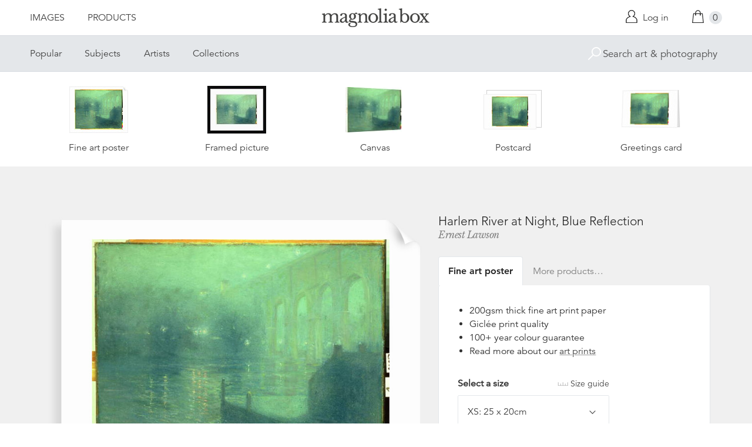

--- FILE ---
content_type: text/html; charset=utf-8
request_url: https://www.magnoliabox.com/products/harlem-river-at-night-blue-reflection-ch203856
body_size: 25416
content:
<!doctype html>
<!--[if lte IE 9 ]><html class="lte-ie9"> <![endif]-->
<!--[if (gt IE 9)|!(IE)]><!--> <html> <!--<![endif]-->
<head>
  <meta charset="utf-8" />
  <!--[if IE]><meta http-equiv='X-UA-Compatible' content='IE=edge,chrome=1' /><![endif]-->

  





  <title>Harlem River at Night, Blue Reflection posters & prints by Ernest Lawson</title>

  
  <meta name="description" content="Harlem River at Night, Blue Reflection posters, canvas prints, framed pictures, postcards & more by Ernest Lawson. Buy online at discount prices. Handmade in the UK." />
  

  <link rel="canonical" href="https://www.magnoliabox.com/products/harlem-river-at-night-blue-reflection-ch203856" />
  <meta name="viewport" content="width=device-width, initial-scale=1" />

  







  <meta property="og:type" content="product" />
  <meta name="twitter:card" content="summary_large_image" />
  <meta property="og:title" content="Harlem River at Night, Blue Reflection" />
  <meta property="og:price:amount" content="1.95" />
  <meta property="og:price:currency" content="GBP" />

  
  
    <meta name="twitter:description" content="Available as prints, canvases and cards. Handmade in the UK" />
    <meta property="og:image" content="http://www.magnoliabox.com/cdn/shop/files/ch203856_600x.jpg?v=1754413373" />
    <meta property="og:image:secure_url" content="https://www.magnoliabox.com/cdn/shop/files/ch203856_600x.jpg?v=1754413373" />
  







<meta property="og:url" content="https://www.magnoliabox.com/products/harlem-river-at-night-blue-reflection-ch203856" />
<meta property="og:site_name" content="Magnolia Box" />
<meta property="twitter:site" content="@magnolia_box" />
<meta property="twitter:creator" content="@magnolia_box" />
<meta property="og:description" content="
    Harlem River at Night, Blue Reflection posters, canvas prints, framed pictures, postcards &amp;amp; more by Ernest Lawson. Buy online at discount prices. Handmade in the UK.
  " />


  
  


  
  <meta name="google-site-verification" content="zmaEM_V3dLrkcVwYpjBtVew39XTUiz9EhVuq02R878U" />
  <meta name="msvalidate.01" content="E4AE268E91F7A0D599C22817518341B6" />
  

  <link rel="shortcut icon" href="//www.magnoliabox.com/cdn/shop/t/4/assets/favicon.png?v=130807301281773066341729866825" type="image/png" />
<link rel="apple-touch-icon" href="//www.magnoliabox.com/cdn/shop/t/4/assets/apple-touch-icon-144x144.png?v=21545117091111323311729866770" type="image/png" sizes="144x144" />
<link rel="apple-touch-icon" href="//www.magnoliabox.com/cdn/shop/t/4/assets/apple-touch-icon-114x114.png?v=92695671744919169011729866801" type="image/png" sizes="114x114" />
<link rel="apple-touch-icon" href="//www.magnoliabox.com/cdn/shop/t/4/assets/apple-touch-icon-72x72.png?v=134362030163803637371729866775" type="image/png" sizes="72x72" />
<link rel="apple-touch-icon" href="//www.magnoliabox.com/cdn/shop/t/4/assets/apple-touch-icon.png?v=66986459477566030011729866818" type="image/png" />


  <script>window.performance && window.performance.mark && window.performance.mark('shopify.content_for_header.start');</script><meta name="facebook-domain-verification" content="8l9xz3nhyyfphl08tbczxmj6e7c0ye">
<meta id="shopify-digital-wallet" name="shopify-digital-wallet" content="/8950864/digital_wallets/dialog">
<meta name="shopify-checkout-api-token" content="cafc1a13f21116de5cc96dd46ab974ed">
<meta id="in-context-paypal-metadata" data-shop-id="8950864" data-venmo-supported="false" data-environment="production" data-locale="en_US" data-paypal-v4="true" data-currency="GBP">
<link rel="alternate" type="application/json+oembed" href="https://www.magnoliabox.com/products/harlem-river-at-night-blue-reflection-ch203856.oembed">
<script async="async" src="/checkouts/internal/preloads.js?locale=en-GB"></script>
<link rel="preconnect" href="https://shop.app" crossorigin="anonymous">
<script async="async" src="https://shop.app/checkouts/internal/preloads.js?locale=en-GB&shop_id=8950864" crossorigin="anonymous"></script>
<script id="apple-pay-shop-capabilities" type="application/json">{"shopId":8950864,"countryCode":"GB","currencyCode":"GBP","merchantCapabilities":["supports3DS"],"merchantId":"gid:\/\/shopify\/Shop\/8950864","merchantName":"Magnolia Box","requiredBillingContactFields":["postalAddress","email","phone"],"requiredShippingContactFields":["postalAddress","email","phone"],"shippingType":"shipping","supportedNetworks":["visa","maestro","masterCard","amex","discover","elo"],"total":{"type":"pending","label":"Magnolia Box","amount":"1.00"},"shopifyPaymentsEnabled":true,"supportsSubscriptions":true}</script>
<script id="shopify-features" type="application/json">{"accessToken":"cafc1a13f21116de5cc96dd46ab974ed","betas":["rich-media-storefront-analytics"],"domain":"www.magnoliabox.com","predictiveSearch":true,"shopId":8950864,"locale":"en"}</script>
<script>var Shopify = Shopify || {};
Shopify.shop = "magnoliabox.myshopify.com";
Shopify.locale = "en";
Shopify.currency = {"active":"GBP","rate":"1.0"};
Shopify.country = "GB";
Shopify.theme = {"name":"MagnoliaBox","id":60377219,"schema_name":"Magnolia Box","schema_version":"1.0.0","theme_store_id":null,"role":"main"};
Shopify.theme.handle = "null";
Shopify.theme.style = {"id":null,"handle":null};
Shopify.cdnHost = "www.magnoliabox.com/cdn";
Shopify.routes = Shopify.routes || {};
Shopify.routes.root = "/";</script>
<script type="module">!function(o){(o.Shopify=o.Shopify||{}).modules=!0}(window);</script>
<script>!function(o){function n(){var o=[];function n(){o.push(Array.prototype.slice.apply(arguments))}return n.q=o,n}var t=o.Shopify=o.Shopify||{};t.loadFeatures=n(),t.autoloadFeatures=n()}(window);</script>
<script>
  window.ShopifyPay = window.ShopifyPay || {};
  window.ShopifyPay.apiHost = "shop.app\/pay";
  window.ShopifyPay.redirectState = null;
</script>
<script id="shop-js-analytics" type="application/json">{"pageType":"product"}</script>
<script defer="defer" async type="module" src="//www.magnoliabox.com/cdn/shopifycloud/shop-js/modules/v2/client.init-shop-cart-sync_BT-GjEfc.en.esm.js"></script>
<script defer="defer" async type="module" src="//www.magnoliabox.com/cdn/shopifycloud/shop-js/modules/v2/chunk.common_D58fp_Oc.esm.js"></script>
<script defer="defer" async type="module" src="//www.magnoliabox.com/cdn/shopifycloud/shop-js/modules/v2/chunk.modal_xMitdFEc.esm.js"></script>
<script type="module">
  await import("//www.magnoliabox.com/cdn/shopifycloud/shop-js/modules/v2/client.init-shop-cart-sync_BT-GjEfc.en.esm.js");
await import("//www.magnoliabox.com/cdn/shopifycloud/shop-js/modules/v2/chunk.common_D58fp_Oc.esm.js");
await import("//www.magnoliabox.com/cdn/shopifycloud/shop-js/modules/v2/chunk.modal_xMitdFEc.esm.js");

  window.Shopify.SignInWithShop?.initShopCartSync?.({"fedCMEnabled":true,"windoidEnabled":true});

</script>
<script>
  window.Shopify = window.Shopify || {};
  if (!window.Shopify.featureAssets) window.Shopify.featureAssets = {};
  window.Shopify.featureAssets['shop-js'] = {"shop-cart-sync":["modules/v2/client.shop-cart-sync_DZOKe7Ll.en.esm.js","modules/v2/chunk.common_D58fp_Oc.esm.js","modules/v2/chunk.modal_xMitdFEc.esm.js"],"init-fed-cm":["modules/v2/client.init-fed-cm_B6oLuCjv.en.esm.js","modules/v2/chunk.common_D58fp_Oc.esm.js","modules/v2/chunk.modal_xMitdFEc.esm.js"],"shop-cash-offers":["modules/v2/client.shop-cash-offers_D2sdYoxE.en.esm.js","modules/v2/chunk.common_D58fp_Oc.esm.js","modules/v2/chunk.modal_xMitdFEc.esm.js"],"shop-login-button":["modules/v2/client.shop-login-button_QeVjl5Y3.en.esm.js","modules/v2/chunk.common_D58fp_Oc.esm.js","modules/v2/chunk.modal_xMitdFEc.esm.js"],"pay-button":["modules/v2/client.pay-button_DXTOsIq6.en.esm.js","modules/v2/chunk.common_D58fp_Oc.esm.js","modules/v2/chunk.modal_xMitdFEc.esm.js"],"shop-button":["modules/v2/client.shop-button_DQZHx9pm.en.esm.js","modules/v2/chunk.common_D58fp_Oc.esm.js","modules/v2/chunk.modal_xMitdFEc.esm.js"],"avatar":["modules/v2/client.avatar_BTnouDA3.en.esm.js"],"init-windoid":["modules/v2/client.init-windoid_CR1B-cfM.en.esm.js","modules/v2/chunk.common_D58fp_Oc.esm.js","modules/v2/chunk.modal_xMitdFEc.esm.js"],"init-shop-for-new-customer-accounts":["modules/v2/client.init-shop-for-new-customer-accounts_C_vY_xzh.en.esm.js","modules/v2/client.shop-login-button_QeVjl5Y3.en.esm.js","modules/v2/chunk.common_D58fp_Oc.esm.js","modules/v2/chunk.modal_xMitdFEc.esm.js"],"init-shop-email-lookup-coordinator":["modules/v2/client.init-shop-email-lookup-coordinator_BI7n9ZSv.en.esm.js","modules/v2/chunk.common_D58fp_Oc.esm.js","modules/v2/chunk.modal_xMitdFEc.esm.js"],"init-shop-cart-sync":["modules/v2/client.init-shop-cart-sync_BT-GjEfc.en.esm.js","modules/v2/chunk.common_D58fp_Oc.esm.js","modules/v2/chunk.modal_xMitdFEc.esm.js"],"shop-toast-manager":["modules/v2/client.shop-toast-manager_DiYdP3xc.en.esm.js","modules/v2/chunk.common_D58fp_Oc.esm.js","modules/v2/chunk.modal_xMitdFEc.esm.js"],"init-customer-accounts":["modules/v2/client.init-customer-accounts_D9ZNqS-Q.en.esm.js","modules/v2/client.shop-login-button_QeVjl5Y3.en.esm.js","modules/v2/chunk.common_D58fp_Oc.esm.js","modules/v2/chunk.modal_xMitdFEc.esm.js"],"init-customer-accounts-sign-up":["modules/v2/client.init-customer-accounts-sign-up_iGw4briv.en.esm.js","modules/v2/client.shop-login-button_QeVjl5Y3.en.esm.js","modules/v2/chunk.common_D58fp_Oc.esm.js","modules/v2/chunk.modal_xMitdFEc.esm.js"],"shop-follow-button":["modules/v2/client.shop-follow-button_CqMgW2wH.en.esm.js","modules/v2/chunk.common_D58fp_Oc.esm.js","modules/v2/chunk.modal_xMitdFEc.esm.js"],"checkout-modal":["modules/v2/client.checkout-modal_xHeaAweL.en.esm.js","modules/v2/chunk.common_D58fp_Oc.esm.js","modules/v2/chunk.modal_xMitdFEc.esm.js"],"shop-login":["modules/v2/client.shop-login_D91U-Q7h.en.esm.js","modules/v2/chunk.common_D58fp_Oc.esm.js","modules/v2/chunk.modal_xMitdFEc.esm.js"],"lead-capture":["modules/v2/client.lead-capture_BJmE1dJe.en.esm.js","modules/v2/chunk.common_D58fp_Oc.esm.js","modules/v2/chunk.modal_xMitdFEc.esm.js"],"payment-terms":["modules/v2/client.payment-terms_Ci9AEqFq.en.esm.js","modules/v2/chunk.common_D58fp_Oc.esm.js","modules/v2/chunk.modal_xMitdFEc.esm.js"]};
</script>
<script>(function() {
  var isLoaded = false;
  function asyncLoad() {
    if (isLoaded) return;
    isLoaded = true;
    var urls = ["https:\/\/ecommplugins-scripts.trustpilot.com\/v2.1\/js\/header.min.js?settings=eyJrZXkiOiJBNTlONnp3RThCc3RSZ0dUIiwicyI6Im5vbmUifQ==\u0026shop=magnoliabox.myshopify.com","https:\/\/ecommplugins-trustboxsettings.trustpilot.com\/magnoliabox.myshopify.com.js?settings=1623160202675\u0026shop=magnoliabox.myshopify.com","https:\/\/cdn.s3.pop-convert.com\/pcjs.production.min.js?unique_id=magnoliabox.myshopify.com\u0026shop=magnoliabox.myshopify.com","https:\/\/script.pop-convert.com\/new-micro\/production.pc.min.js?unique_id=magnoliabox.myshopify.com\u0026shop=magnoliabox.myshopify.com"];
    for (var i = 0; i < urls.length; i++) {
      var s = document.createElement('script');
      s.type = 'text/javascript';
      s.async = true;
      s.src = urls[i];
      var x = document.getElementsByTagName('script')[0];
      x.parentNode.insertBefore(s, x);
    }
  };
  if(window.attachEvent) {
    window.attachEvent('onload', asyncLoad);
  } else {
    window.addEventListener('load', asyncLoad, false);
  }
})();</script>
<script id="__st">var __st={"a":8950864,"offset":0,"reqid":"b55c9116-965a-4f47-8695-70117ea29996-1769203046","pageurl":"www.magnoliabox.com\/products\/harlem-river-at-night-blue-reflection-ch203856","u":"610baa80d9bb","p":"product","rtyp":"product","rid":7260329377863};</script>
<script>window.ShopifyPaypalV4VisibilityTracking = true;</script>
<script id="captcha-bootstrap">!function(){'use strict';const t='contact',e='account',n='new_comment',o=[[t,t],['blogs',n],['comments',n],[t,'customer']],c=[[e,'customer_login'],[e,'guest_login'],[e,'recover_customer_password'],[e,'create_customer']],r=t=>t.map((([t,e])=>`form[action*='/${t}']:not([data-nocaptcha='true']) input[name='form_type'][value='${e}']`)).join(','),a=t=>()=>t?[...document.querySelectorAll(t)].map((t=>t.form)):[];function s(){const t=[...o],e=r(t);return a(e)}const i='password',u='form_key',d=['recaptcha-v3-token','g-recaptcha-response','h-captcha-response',i],f=()=>{try{return window.sessionStorage}catch{return}},m='__shopify_v',_=t=>t.elements[u];function p(t,e,n=!1){try{const o=window.sessionStorage,c=JSON.parse(o.getItem(e)),{data:r}=function(t){const{data:e,action:n}=t;return t[m]||n?{data:e,action:n}:{data:t,action:n}}(c);for(const[e,n]of Object.entries(r))t.elements[e]&&(t.elements[e].value=n);n&&o.removeItem(e)}catch(o){console.error('form repopulation failed',{error:o})}}const l='form_type',E='cptcha';function T(t){t.dataset[E]=!0}const w=window,h=w.document,L='Shopify',v='ce_forms',y='captcha';let A=!1;((t,e)=>{const n=(g='f06e6c50-85a8-45c8-87d0-21a2b65856fe',I='https://cdn.shopify.com/shopifycloud/storefront-forms-hcaptcha/ce_storefront_forms_captcha_hcaptcha.v1.5.2.iife.js',D={infoText:'Protected by hCaptcha',privacyText:'Privacy',termsText:'Terms'},(t,e,n)=>{const o=w[L][v],c=o.bindForm;if(c)return c(t,g,e,D).then(n);var r;o.q.push([[t,g,e,D],n]),r=I,A||(h.body.append(Object.assign(h.createElement('script'),{id:'captcha-provider',async:!0,src:r})),A=!0)});var g,I,D;w[L]=w[L]||{},w[L][v]=w[L][v]||{},w[L][v].q=[],w[L][y]=w[L][y]||{},w[L][y].protect=function(t,e){n(t,void 0,e),T(t)},Object.freeze(w[L][y]),function(t,e,n,w,h,L){const[v,y,A,g]=function(t,e,n){const i=e?o:[],u=t?c:[],d=[...i,...u],f=r(d),m=r(i),_=r(d.filter((([t,e])=>n.includes(e))));return[a(f),a(m),a(_),s()]}(w,h,L),I=t=>{const e=t.target;return e instanceof HTMLFormElement?e:e&&e.form},D=t=>v().includes(t);t.addEventListener('submit',(t=>{const e=I(t);if(!e)return;const n=D(e)&&!e.dataset.hcaptchaBound&&!e.dataset.recaptchaBound,o=_(e),c=g().includes(e)&&(!o||!o.value);(n||c)&&t.preventDefault(),c&&!n&&(function(t){try{if(!f())return;!function(t){const e=f();if(!e)return;const n=_(t);if(!n)return;const o=n.value;o&&e.removeItem(o)}(t);const e=Array.from(Array(32),(()=>Math.random().toString(36)[2])).join('');!function(t,e){_(t)||t.append(Object.assign(document.createElement('input'),{type:'hidden',name:u})),t.elements[u].value=e}(t,e),function(t,e){const n=f();if(!n)return;const o=[...t.querySelectorAll(`input[type='${i}']`)].map((({name:t})=>t)),c=[...d,...o],r={};for(const[a,s]of new FormData(t).entries())c.includes(a)||(r[a]=s);n.setItem(e,JSON.stringify({[m]:1,action:t.action,data:r}))}(t,e)}catch(e){console.error('failed to persist form',e)}}(e),e.submit())}));const S=(t,e)=>{t&&!t.dataset[E]&&(n(t,e.some((e=>e===t))),T(t))};for(const o of['focusin','change'])t.addEventListener(o,(t=>{const e=I(t);D(e)&&S(e,y())}));const B=e.get('form_key'),M=e.get(l),P=B&&M;t.addEventListener('DOMContentLoaded',(()=>{const t=y();if(P)for(const e of t)e.elements[l].value===M&&p(e,B);[...new Set([...A(),...v().filter((t=>'true'===t.dataset.shopifyCaptcha))])].forEach((e=>S(e,t)))}))}(h,new URLSearchParams(w.location.search),n,t,e,['guest_login'])})(!0,!0)}();</script>
<script integrity="sha256-4kQ18oKyAcykRKYeNunJcIwy7WH5gtpwJnB7kiuLZ1E=" data-source-attribution="shopify.loadfeatures" defer="defer" src="//www.magnoliabox.com/cdn/shopifycloud/storefront/assets/storefront/load_feature-a0a9edcb.js" crossorigin="anonymous"></script>
<script crossorigin="anonymous" defer="defer" src="//www.magnoliabox.com/cdn/shopifycloud/storefront/assets/shopify_pay/storefront-65b4c6d7.js?v=20250812"></script>
<script data-source-attribution="shopify.dynamic_checkout.dynamic.init">var Shopify=Shopify||{};Shopify.PaymentButton=Shopify.PaymentButton||{isStorefrontPortableWallets:!0,init:function(){window.Shopify.PaymentButton.init=function(){};var t=document.createElement("script");t.src="https://www.magnoliabox.com/cdn/shopifycloud/portable-wallets/latest/portable-wallets.en.js",t.type="module",document.head.appendChild(t)}};
</script>
<script data-source-attribution="shopify.dynamic_checkout.buyer_consent">
  function portableWalletsHideBuyerConsent(e){var t=document.getElementById("shopify-buyer-consent"),n=document.getElementById("shopify-subscription-policy-button");t&&n&&(t.classList.add("hidden"),t.setAttribute("aria-hidden","true"),n.removeEventListener("click",e))}function portableWalletsShowBuyerConsent(e){var t=document.getElementById("shopify-buyer-consent"),n=document.getElementById("shopify-subscription-policy-button");t&&n&&(t.classList.remove("hidden"),t.removeAttribute("aria-hidden"),n.addEventListener("click",e))}window.Shopify?.PaymentButton&&(window.Shopify.PaymentButton.hideBuyerConsent=portableWalletsHideBuyerConsent,window.Shopify.PaymentButton.showBuyerConsent=portableWalletsShowBuyerConsent);
</script>
<script data-source-attribution="shopify.dynamic_checkout.cart.bootstrap">document.addEventListener("DOMContentLoaded",(function(){function t(){return document.querySelector("shopify-accelerated-checkout-cart, shopify-accelerated-checkout")}if(t())Shopify.PaymentButton.init();else{new MutationObserver((function(e,n){t()&&(Shopify.PaymentButton.init(),n.disconnect())})).observe(document.body,{childList:!0,subtree:!0})}}));
</script>
<link id="shopify-accelerated-checkout-styles" rel="stylesheet" media="screen" href="https://www.magnoliabox.com/cdn/shopifycloud/portable-wallets/latest/accelerated-checkout-backwards-compat.css" crossorigin="anonymous">
<style id="shopify-accelerated-checkout-cart">
        #shopify-buyer-consent {
  margin-top: 1em;
  display: inline-block;
  width: 100%;
}

#shopify-buyer-consent.hidden {
  display: none;
}

#shopify-subscription-policy-button {
  background: none;
  border: none;
  padding: 0;
  text-decoration: underline;
  font-size: inherit;
  cursor: pointer;
}

#shopify-subscription-policy-button::before {
  box-shadow: none;
}

      </style>
<script id="sections-script" data-sections="product-recommendations" defer="defer" src="//www.magnoliabox.com/cdn/shop/t/4/compiled_assets/scripts.js?v=4403"></script>
<script>window.performance && window.performance.mark && window.performance.mark('shopify.content_for_header.end');</script>

  <link href="//www.magnoliabox.com/cdn/shop/t/4/assets/site.css?v=120456839182110343021767372797" rel="stylesheet" type="text/css" media="all" />
  

  
  <link href="//fast.fonts.net/cssapi/f677d19d-dc49-4d75-9f52-0fa324a7c795.css" rel="stylesheet" type="text/css" media="all" />
  <link href="//fonts.googleapis.com/css?family=Libre+Baskerville:400,400italic,700" rel="stylesheet" type="text/css" media="all" />

  
  <script src="//ajax.googleapis.com/ajax/libs/jquery/2.1.4/jquery.min.js" type="text/javascript"></script>
  
  <script type="text/javascript" src="//widget.trustpilot.com/bootstrap/v5/tp.widget.bootstrap.min.js" async></script>

<link href="https://monorail-edge.shopifysvc.com" rel="dns-prefetch">
<script>(function(){if ("sendBeacon" in navigator && "performance" in window) {try {var session_token_from_headers = performance.getEntriesByType('navigation')[0].serverTiming.find(x => x.name == '_s').description;} catch {var session_token_from_headers = undefined;}var session_cookie_matches = document.cookie.match(/_shopify_s=([^;]*)/);var session_token_from_cookie = session_cookie_matches && session_cookie_matches.length === 2 ? session_cookie_matches[1] : "";var session_token = session_token_from_headers || session_token_from_cookie || "";function handle_abandonment_event(e) {var entries = performance.getEntries().filter(function(entry) {return /monorail-edge.shopifysvc.com/.test(entry.name);});if (!window.abandonment_tracked && entries.length === 0) {window.abandonment_tracked = true;var currentMs = Date.now();var navigation_start = performance.timing.navigationStart;var payload = {shop_id: 8950864,url: window.location.href,navigation_start,duration: currentMs - navigation_start,session_token,page_type: "product"};window.navigator.sendBeacon("https://monorail-edge.shopifysvc.com/v1/produce", JSON.stringify({schema_id: "online_store_buyer_site_abandonment/1.1",payload: payload,metadata: {event_created_at_ms: currentMs,event_sent_at_ms: currentMs}}));}}window.addEventListener('pagehide', handle_abandonment_event);}}());</script>
<script id="web-pixels-manager-setup">(function e(e,d,r,n,o){if(void 0===o&&(o={}),!Boolean(null===(a=null===(i=window.Shopify)||void 0===i?void 0:i.analytics)||void 0===a?void 0:a.replayQueue)){var i,a;window.Shopify=window.Shopify||{};var t=window.Shopify;t.analytics=t.analytics||{};var s=t.analytics;s.replayQueue=[],s.publish=function(e,d,r){return s.replayQueue.push([e,d,r]),!0};try{self.performance.mark("wpm:start")}catch(e){}var l=function(){var e={modern:/Edge?\/(1{2}[4-9]|1[2-9]\d|[2-9]\d{2}|\d{4,})\.\d+(\.\d+|)|Firefox\/(1{2}[4-9]|1[2-9]\d|[2-9]\d{2}|\d{4,})\.\d+(\.\d+|)|Chrom(ium|e)\/(9{2}|\d{3,})\.\d+(\.\d+|)|(Maci|X1{2}).+ Version\/(15\.\d+|(1[6-9]|[2-9]\d|\d{3,})\.\d+)([,.]\d+|)( \(\w+\)|)( Mobile\/\w+|) Safari\/|Chrome.+OPR\/(9{2}|\d{3,})\.\d+\.\d+|(CPU[ +]OS|iPhone[ +]OS|CPU[ +]iPhone|CPU IPhone OS|CPU iPad OS)[ +]+(15[._]\d+|(1[6-9]|[2-9]\d|\d{3,})[._]\d+)([._]\d+|)|Android:?[ /-](13[3-9]|1[4-9]\d|[2-9]\d{2}|\d{4,})(\.\d+|)(\.\d+|)|Android.+Firefox\/(13[5-9]|1[4-9]\d|[2-9]\d{2}|\d{4,})\.\d+(\.\d+|)|Android.+Chrom(ium|e)\/(13[3-9]|1[4-9]\d|[2-9]\d{2}|\d{4,})\.\d+(\.\d+|)|SamsungBrowser\/([2-9]\d|\d{3,})\.\d+/,legacy:/Edge?\/(1[6-9]|[2-9]\d|\d{3,})\.\d+(\.\d+|)|Firefox\/(5[4-9]|[6-9]\d|\d{3,})\.\d+(\.\d+|)|Chrom(ium|e)\/(5[1-9]|[6-9]\d|\d{3,})\.\d+(\.\d+|)([\d.]+$|.*Safari\/(?![\d.]+ Edge\/[\d.]+$))|(Maci|X1{2}).+ Version\/(10\.\d+|(1[1-9]|[2-9]\d|\d{3,})\.\d+)([,.]\d+|)( \(\w+\)|)( Mobile\/\w+|) Safari\/|Chrome.+OPR\/(3[89]|[4-9]\d|\d{3,})\.\d+\.\d+|(CPU[ +]OS|iPhone[ +]OS|CPU[ +]iPhone|CPU IPhone OS|CPU iPad OS)[ +]+(10[._]\d+|(1[1-9]|[2-9]\d|\d{3,})[._]\d+)([._]\d+|)|Android:?[ /-](13[3-9]|1[4-9]\d|[2-9]\d{2}|\d{4,})(\.\d+|)(\.\d+|)|Mobile Safari.+OPR\/([89]\d|\d{3,})\.\d+\.\d+|Android.+Firefox\/(13[5-9]|1[4-9]\d|[2-9]\d{2}|\d{4,})\.\d+(\.\d+|)|Android.+Chrom(ium|e)\/(13[3-9]|1[4-9]\d|[2-9]\d{2}|\d{4,})\.\d+(\.\d+|)|Android.+(UC? ?Browser|UCWEB|U3)[ /]?(15\.([5-9]|\d{2,})|(1[6-9]|[2-9]\d|\d{3,})\.\d+)\.\d+|SamsungBrowser\/(5\.\d+|([6-9]|\d{2,})\.\d+)|Android.+MQ{2}Browser\/(14(\.(9|\d{2,})|)|(1[5-9]|[2-9]\d|\d{3,})(\.\d+|))(\.\d+|)|K[Aa][Ii]OS\/(3\.\d+|([4-9]|\d{2,})\.\d+)(\.\d+|)/},d=e.modern,r=e.legacy,n=navigator.userAgent;return n.match(d)?"modern":n.match(r)?"legacy":"unknown"}(),u="modern"===l?"modern":"legacy",c=(null!=n?n:{modern:"",legacy:""})[u],f=function(e){return[e.baseUrl,"/wpm","/b",e.hashVersion,"modern"===e.buildTarget?"m":"l",".js"].join("")}({baseUrl:d,hashVersion:r,buildTarget:u}),m=function(e){var d=e.version,r=e.bundleTarget,n=e.surface,o=e.pageUrl,i=e.monorailEndpoint;return{emit:function(e){var a=e.status,t=e.errorMsg,s=(new Date).getTime(),l=JSON.stringify({metadata:{event_sent_at_ms:s},events:[{schema_id:"web_pixels_manager_load/3.1",payload:{version:d,bundle_target:r,page_url:o,status:a,surface:n,error_msg:t},metadata:{event_created_at_ms:s}}]});if(!i)return console&&console.warn&&console.warn("[Web Pixels Manager] No Monorail endpoint provided, skipping logging."),!1;try{return self.navigator.sendBeacon.bind(self.navigator)(i,l)}catch(e){}var u=new XMLHttpRequest;try{return u.open("POST",i,!0),u.setRequestHeader("Content-Type","text/plain"),u.send(l),!0}catch(e){return console&&console.warn&&console.warn("[Web Pixels Manager] Got an unhandled error while logging to Monorail."),!1}}}}({version:r,bundleTarget:l,surface:e.surface,pageUrl:self.location.href,monorailEndpoint:e.monorailEndpoint});try{o.browserTarget=l,function(e){var d=e.src,r=e.async,n=void 0===r||r,o=e.onload,i=e.onerror,a=e.sri,t=e.scriptDataAttributes,s=void 0===t?{}:t,l=document.createElement("script"),u=document.querySelector("head"),c=document.querySelector("body");if(l.async=n,l.src=d,a&&(l.integrity=a,l.crossOrigin="anonymous"),s)for(var f in s)if(Object.prototype.hasOwnProperty.call(s,f))try{l.dataset[f]=s[f]}catch(e){}if(o&&l.addEventListener("load",o),i&&l.addEventListener("error",i),u)u.appendChild(l);else{if(!c)throw new Error("Did not find a head or body element to append the script");c.appendChild(l)}}({src:f,async:!0,onload:function(){if(!function(){var e,d;return Boolean(null===(d=null===(e=window.Shopify)||void 0===e?void 0:e.analytics)||void 0===d?void 0:d.initialized)}()){var d=window.webPixelsManager.init(e)||void 0;if(d){var r=window.Shopify.analytics;r.replayQueue.forEach((function(e){var r=e[0],n=e[1],o=e[2];d.publishCustomEvent(r,n,o)})),r.replayQueue=[],r.publish=d.publishCustomEvent,r.visitor=d.visitor,r.initialized=!0}}},onerror:function(){return m.emit({status:"failed",errorMsg:"".concat(f," has failed to load")})},sri:function(e){var d=/^sha384-[A-Za-z0-9+/=]+$/;return"string"==typeof e&&d.test(e)}(c)?c:"",scriptDataAttributes:o}),m.emit({status:"loading"})}catch(e){m.emit({status:"failed",errorMsg:(null==e?void 0:e.message)||"Unknown error"})}}})({shopId: 8950864,storefrontBaseUrl: "https://www.magnoliabox.com",extensionsBaseUrl: "https://extensions.shopifycdn.com/cdn/shopifycloud/web-pixels-manager",monorailEndpoint: "https://monorail-edge.shopifysvc.com/unstable/produce_batch",surface: "storefront-renderer",enabledBetaFlags: ["2dca8a86"],webPixelsConfigList: [{"id":"261128263","configuration":"{\"config\":\"{\\\"pixel_id\\\":\\\"G-FR8BBXGCQY\\\",\\\"gtag_events\\\":[{\\\"type\\\":\\\"begin_checkout\\\",\\\"action_label\\\":\\\"G-FR8BBXGCQY\\\"},{\\\"type\\\":\\\"search\\\",\\\"action_label\\\":\\\"G-FR8BBXGCQY\\\"},{\\\"type\\\":\\\"view_item\\\",\\\"action_label\\\":\\\"G-FR8BBXGCQY\\\"},{\\\"type\\\":\\\"purchase\\\",\\\"action_label\\\":\\\"G-FR8BBXGCQY\\\"},{\\\"type\\\":\\\"page_view\\\",\\\"action_label\\\":\\\"G-FR8BBXGCQY\\\"},{\\\"type\\\":\\\"add_payment_info\\\",\\\"action_label\\\":\\\"G-FR8BBXGCQY\\\"},{\\\"type\\\":\\\"add_to_cart\\\",\\\"action_label\\\":\\\"G-FR8BBXGCQY\\\"}],\\\"enable_monitoring_mode\\\":false}\"}","eventPayloadVersion":"v1","runtimeContext":"OPEN","scriptVersion":"b2a88bafab3e21179ed38636efcd8a93","type":"APP","apiClientId":1780363,"privacyPurposes":[],"dataSharingAdjustments":{"protectedCustomerApprovalScopes":["read_customer_address","read_customer_email","read_customer_name","read_customer_personal_data","read_customer_phone"]}},{"id":"77987911","configuration":"{\"pixel_id\":\"603466020659638\",\"pixel_type\":\"facebook_pixel\",\"metaapp_system_user_token\":\"-\"}","eventPayloadVersion":"v1","runtimeContext":"OPEN","scriptVersion":"ca16bc87fe92b6042fbaa3acc2fbdaa6","type":"APP","apiClientId":2329312,"privacyPurposes":["ANALYTICS","MARKETING","SALE_OF_DATA"],"dataSharingAdjustments":{"protectedCustomerApprovalScopes":["read_customer_address","read_customer_email","read_customer_name","read_customer_personal_data","read_customer_phone"]}},{"id":"shopify-app-pixel","configuration":"{}","eventPayloadVersion":"v1","runtimeContext":"STRICT","scriptVersion":"0450","apiClientId":"shopify-pixel","type":"APP","privacyPurposes":["ANALYTICS","MARKETING"]},{"id":"shopify-custom-pixel","eventPayloadVersion":"v1","runtimeContext":"LAX","scriptVersion":"0450","apiClientId":"shopify-pixel","type":"CUSTOM","privacyPurposes":["ANALYTICS","MARKETING"]}],isMerchantRequest: false,initData: {"shop":{"name":"Magnolia Box","paymentSettings":{"currencyCode":"GBP"},"myshopifyDomain":"magnoliabox.myshopify.com","countryCode":"GB","storefrontUrl":"https:\/\/www.magnoliabox.com"},"customer":null,"cart":null,"checkout":null,"productVariants":[{"price":{"amount":17.95,"currencyCode":"GBP"},"product":{"title":"Harlem River at Night, Blue Reflection","vendor":"prodigi","id":"7260329377863","untranslatedTitle":"Harlem River at Night, Blue Reflection","url":"\/products\/harlem-river-at-night-blue-reflection-ch203856","type":"ondemand"},"id":"41880038015047","image":{"src":"\/\/www.magnoliabox.com\/cdn\/shop\/files\/ch203856.jpg?v=1754413373"},"sku":"GLOBAL-FAP-8X10","title":"Fine art poster \/ XS: 25 x 20cm \/ none","untranslatedTitle":"Fine art poster \/ XS: 25 x 20cm \/ none"},{"price":{"amount":22.95,"currencyCode":"GBP"},"product":{"title":"Harlem River at Night, Blue Reflection","vendor":"prodigi","id":"7260329377863","untranslatedTitle":"Harlem River at Night, Blue Reflection","url":"\/products\/harlem-river-at-night-blue-reflection-ch203856","type":"ondemand"},"id":"41880038047815","image":{"src":"\/\/www.magnoliabox.com\/cdn\/shop\/files\/ch203856.jpg?v=1754413373"},"sku":"GLOBAL-FAP-10X12","title":"Fine art poster \/ S: 30 x 25cm \/ none","untranslatedTitle":"Fine art poster \/ S: 30 x 25cm \/ none"},{"price":{"amount":28.95,"currencyCode":"GBP"},"product":{"title":"Harlem River at Night, Blue Reflection","vendor":"prodigi","id":"7260329377863","untranslatedTitle":"Harlem River at Night, Blue Reflection","url":"\/products\/harlem-river-at-night-blue-reflection-ch203856","type":"ondemand"},"id":"41880038080583","image":{"src":"\/\/www.magnoliabox.com\/cdn\/shop\/files\/ch203856.jpg?v=1754413373"},"sku":"GLOBAL-FAP-16X20","title":"Fine art poster \/ M: 50 x 40cm \/ none","untranslatedTitle":"Fine art poster \/ M: 50 x 40cm \/ none"},{"price":{"amount":39.95,"currencyCode":"GBP"},"product":{"title":"Harlem River at Night, Blue Reflection","vendor":"prodigi","id":"7260329377863","untranslatedTitle":"Harlem River at Night, Blue Reflection","url":"\/products\/harlem-river-at-night-blue-reflection-ch203856","type":"ondemand"},"id":"41880038113351","image":{"src":"\/\/www.magnoliabox.com\/cdn\/shop\/files\/ch203856.jpg?v=1754413373"},"sku":"GLOBAL-FAP-24X30","title":"Fine art poster \/ L: 75 x 60cm \/ none","untranslatedTitle":"Fine art poster \/ L: 75 x 60cm \/ none"},{"price":{"amount":49.95,"currencyCode":"GBP"},"product":{"title":"Harlem River at Night, Blue Reflection","vendor":"prodigi","id":"7260329377863","untranslatedTitle":"Harlem River at Night, Blue Reflection","url":"\/products\/harlem-river-at-night-blue-reflection-ch203856","type":"ondemand"},"id":"41880038146119","image":{"src":"\/\/www.magnoliabox.com\/cdn\/shop\/files\/ch203856.jpg?v=1754413373"},"sku":"GLOBAL-FAP-32X40","title":"Fine art poster \/ XL: 100 x 80cm \/ none","untranslatedTitle":"Fine art poster \/ XL: 100 x 80cm \/ none"},{"price":{"amount":59.95,"currencyCode":"GBP"},"product":{"title":"Harlem River at Night, Blue Reflection","vendor":"prodigi","id":"7260329377863","untranslatedTitle":"Harlem River at Night, Blue Reflection","url":"\/products\/harlem-river-at-night-blue-reflection-ch203856","type":"ondemand"},"id":"41880038178887","image":{"src":"\/\/www.magnoliabox.com\/cdn\/shop\/files\/ch203856.jpg?v=1754413373"},"sku":"GLOBAL-FAP-40X50","title":"Fine art poster \/ XXL: 127 x 100cm \/ none","untranslatedTitle":"Fine art poster \/ XXL: 127 x 100cm \/ none"},{"price":{"amount":49.95,"currencyCode":"GBP"},"product":{"title":"Harlem River at Night, Blue Reflection","vendor":"prodigi","id":"7260329377863","untranslatedTitle":"Harlem River at Night, Blue Reflection","url":"\/products\/harlem-river-at-night-blue-reflection-ch203856","type":"ondemand"},"id":"41880038211655","image":{"src":"\/\/www.magnoliabox.com\/cdn\/shop\/files\/ch203856.jpg?v=1754413373"},"sku":"GLOBAL-CFPM-11X14","title":"Framed picture \/ S: 36 x 28cm \/ none","untranslatedTitle":"Framed picture \/ S: 36 x 28cm \/ none"},{"price":{"amount":64.95,"currencyCode":"GBP"},"product":{"title":"Harlem River at Night, Blue Reflection","vendor":"prodigi","id":"7260329377863","untranslatedTitle":"Harlem River at Night, Blue Reflection","url":"\/products\/harlem-river-at-night-blue-reflection-ch203856","type":"ondemand"},"id":"41880038244423","image":{"src":"\/\/www.magnoliabox.com\/cdn\/shop\/files\/ch203856.jpg?v=1754413373"},"sku":"GLOBAL-CFPM-16X20","title":"Framed picture \/ M: 50 x 40cm \/ none","untranslatedTitle":"Framed picture \/ M: 50 x 40cm \/ none"},{"price":{"amount":89.95,"currencyCode":"GBP"},"product":{"title":"Harlem River at Night, Blue Reflection","vendor":"prodigi","id":"7260329377863","untranslatedTitle":"Harlem River at Night, Blue Reflection","url":"\/products\/harlem-river-at-night-blue-reflection-ch203856","type":"ondemand"},"id":"41880038277191","image":{"src":"\/\/www.magnoliabox.com\/cdn\/shop\/files\/ch203856.jpg?v=1754413373"},"sku":"GLOBAL-CFPM-24X32","title":"Framed picture \/ L: 80 x 60cm \/ none","untranslatedTitle":"Framed picture \/ L: 80 x 60cm \/ none"},{"price":{"amount":114.95,"currencyCode":"GBP"},"product":{"title":"Harlem River at Night, Blue Reflection","vendor":"prodigi","id":"7260329377863","untranslatedTitle":"Harlem River at Night, Blue Reflection","url":"\/products\/harlem-river-at-night-blue-reflection-ch203856","type":"ondemand"},"id":"41880038309959","image":{"src":"\/\/www.magnoliabox.com\/cdn\/shop\/files\/ch203856.jpg?v=1754413373"},"sku":"GLOBAL-CFPM-30X40","title":"Framed picture \/ XL: 100 x 75cm \/ none","untranslatedTitle":"Framed picture \/ XL: 100 x 75cm \/ none"},{"price":{"amount":44.95,"currencyCode":"GBP"},"product":{"title":"Harlem River at Night, Blue Reflection","vendor":"prodigi","id":"7260329377863","untranslatedTitle":"Harlem River at Night, Blue Reflection","url":"\/products\/harlem-river-at-night-blue-reflection-ch203856","type":"ondemand"},"id":"41880038342727","image":{"src":"\/\/www.magnoliabox.com\/cdn\/shop\/files\/ch203856.jpg?v=1754413373"},"sku":"GLOBAL-CAN-16X20","title":"Canvas \/ S: 50 x 40cm \/ Stretched","untranslatedTitle":"Canvas \/ S: 50 x 40cm \/ Stretched"},{"price":{"amount":55.95,"currencyCode":"GBP"},"product":{"title":"Harlem River at Night, Blue Reflection","vendor":"prodigi","id":"7260329377863","untranslatedTitle":"Harlem River at Night, Blue Reflection","url":"\/products\/harlem-river-at-night-blue-reflection-ch203856","type":"ondemand"},"id":"41880038375495","image":{"src":"\/\/www.magnoliabox.com\/cdn\/shop\/files\/ch203856.jpg?v=1754413373"},"sku":"GLOBAL-CAN-24X30","title":"Canvas \/ M: 75 x 60cm \/ Stretched","untranslatedTitle":"Canvas \/ M: 75 x 60cm \/ Stretched"},{"price":{"amount":89.95,"currencyCode":"GBP"},"product":{"title":"Harlem River at Night, Blue Reflection","vendor":"prodigi","id":"7260329377863","untranslatedTitle":"Harlem River at Night, Blue Reflection","url":"\/products\/harlem-river-at-night-blue-reflection-ch203856","type":"ondemand"},"id":"41880038408263","image":{"src":"\/\/www.magnoliabox.com\/cdn\/shop\/files\/ch203856.jpg?v=1754413373"},"sku":"GLOBAL-CAN-32X40","title":"Canvas \/ L: 100 x 80cm \/ Stretched","untranslatedTitle":"Canvas \/ L: 100 x 80cm \/ Stretched"},{"price":{"amount":114.95,"currencyCode":"GBP"},"product":{"title":"Harlem River at Night, Blue Reflection","vendor":"prodigi","id":"7260329377863","untranslatedTitle":"Harlem River at Night, Blue Reflection","url":"\/products\/harlem-river-at-night-blue-reflection-ch203856","type":"ondemand"},"id":"41880038441031","image":{"src":"\/\/www.magnoliabox.com\/cdn\/shop\/files\/ch203856.jpg?v=1754413373"},"sku":"GLOBAL-CAN-40X48","title":"Canvas \/ XL: 120 x 100cm \/ Stretched","untranslatedTitle":"Canvas \/ XL: 120 x 100cm \/ Stretched"},{"price":{"amount":69.95,"currencyCode":"GBP"},"product":{"title":"Harlem River at Night, Blue Reflection","vendor":"prodigi","id":"7260329377863","untranslatedTitle":"Harlem River at Night, Blue Reflection","url":"\/products\/harlem-river-at-night-blue-reflection-ch203856","type":"ondemand"},"id":"41880038473799","image":{"src":"\/\/www.magnoliabox.com\/cdn\/shop\/files\/ch203856.jpg?v=1754413373"},"sku":"GLOBAL-FRA-CAN-16X20","title":"Canvas \/ S: 50 x 40cm \/ Float frame","untranslatedTitle":"Canvas \/ S: 50 x 40cm \/ Float frame"},{"price":{"amount":89.95,"currencyCode":"GBP"},"product":{"title":"Harlem River at Night, Blue Reflection","vendor":"prodigi","id":"7260329377863","untranslatedTitle":"Harlem River at Night, Blue Reflection","url":"\/products\/harlem-river-at-night-blue-reflection-ch203856","type":"ondemand"},"id":"41880038506567","image":{"src":"\/\/www.magnoliabox.com\/cdn\/shop\/files\/ch203856.jpg?v=1754413373"},"sku":"GLOBAL-FRA-CAN-24X30","title":"Canvas \/ M: 75 x 60cm \/ Float frame","untranslatedTitle":"Canvas \/ M: 75 x 60cm \/ Float frame"},{"price":{"amount":124.95,"currencyCode":"GBP"},"product":{"title":"Harlem River at Night, Blue Reflection","vendor":"prodigi","id":"7260329377863","untranslatedTitle":"Harlem River at Night, Blue Reflection","url":"\/products\/harlem-river-at-night-blue-reflection-ch203856","type":"ondemand"},"id":"41880038539335","image":{"src":"\/\/www.magnoliabox.com\/cdn\/shop\/files\/ch203856.jpg?v=1754413373"},"sku":"GLOBAL-FRA-CAN-32X40","title":"Canvas \/ L: 100 x 80cm \/ Float frame","untranslatedTitle":"Canvas \/ L: 100 x 80cm \/ Float frame"},{"price":{"amount":159.95,"currencyCode":"GBP"},"product":{"title":"Harlem River at Night, Blue Reflection","vendor":"prodigi","id":"7260329377863","untranslatedTitle":"Harlem River at Night, Blue Reflection","url":"\/products\/harlem-river-at-night-blue-reflection-ch203856","type":"ondemand"},"id":"41880038572103","image":{"src":"\/\/www.magnoliabox.com\/cdn\/shop\/files\/ch203856.jpg?v=1754413373"},"sku":"GLOBAL-FRA-CAN-40X48","title":"Canvas \/ XL: 120 x 100cm \/ Float frame","untranslatedTitle":"Canvas \/ XL: 120 x 100cm \/ Float frame"},{"price":{"amount":22.95,"currencyCode":"GBP"},"product":{"title":"Harlem River at Night, Blue Reflection","vendor":"prodigi","id":"7260329377863","untranslatedTitle":"Harlem River at Night, Blue Reflection","url":"\/products\/harlem-river-at-night-blue-reflection-ch203856","type":"ondemand"},"id":"41880038604871","image":{"src":"\/\/www.magnoliabox.com\/cdn\/shop\/files\/ch203856.jpg?v=1754413373"},"sku":"GLOBAL-CAN-ROL-SC-16X20","title":"Canvas \/ S: 50 x 40cm \/ Rolled","untranslatedTitle":"Canvas \/ S: 50 x 40cm \/ Rolled"},{"price":{"amount":34.95,"currencyCode":"GBP"},"product":{"title":"Harlem River at Night, Blue Reflection","vendor":"prodigi","id":"7260329377863","untranslatedTitle":"Harlem River at Night, Blue Reflection","url":"\/products\/harlem-river-at-night-blue-reflection-ch203856","type":"ondemand"},"id":"41880038637639","image":{"src":"\/\/www.magnoliabox.com\/cdn\/shop\/files\/ch203856.jpg?v=1754413373"},"sku":"GLOBAL-CAN-ROL-SC-24X30","title":"Canvas \/ M: 75 x 60cm \/ Rolled","untranslatedTitle":"Canvas \/ M: 75 x 60cm \/ Rolled"},{"price":{"amount":42.95,"currencyCode":"GBP"},"product":{"title":"Harlem River at Night, Blue Reflection","vendor":"prodigi","id":"7260329377863","untranslatedTitle":"Harlem River at Night, Blue Reflection","url":"\/products\/harlem-river-at-night-blue-reflection-ch203856","type":"ondemand"},"id":"41880038670407","image":{"src":"\/\/www.magnoliabox.com\/cdn\/shop\/files\/ch203856.jpg?v=1754413373"},"sku":"GLOBAL-CAN-ROL-SC-32X40","title":"Canvas \/ L: 100 x 80cm \/ Rolled","untranslatedTitle":"Canvas \/ L: 100 x 80cm \/ Rolled"},{"price":{"amount":55.95,"currencyCode":"GBP"},"product":{"title":"Harlem River at Night, Blue Reflection","vendor":"prodigi","id":"7260329377863","untranslatedTitle":"Harlem River at Night, Blue Reflection","url":"\/products\/harlem-river-at-night-blue-reflection-ch203856","type":"ondemand"},"id":"41880038703175","image":{"src":"\/\/www.magnoliabox.com\/cdn\/shop\/files\/ch203856.jpg?v=1754413373"},"sku":"GLOBAL-CAN-ROL-SC-40X48","title":"Canvas \/ XL: 120 x 100cm \/ Rolled","untranslatedTitle":"Canvas \/ XL: 120 x 100cm \/ Rolled"},{"price":{"amount":1.95,"currencyCode":"GBP"},"product":{"title":"Harlem River at Night, Blue Reflection","vendor":"prodigi","id":"7260329377863","untranslatedTitle":"Harlem River at Night, Blue Reflection","url":"\/products\/harlem-river-at-night-blue-reflection-ch203856","type":"ondemand"},"id":"41880038735943","image":{"src":"\/\/www.magnoliabox.com\/cdn\/shop\/files\/ch203856.jpg?v=1754413373"},"sku":"GLOBAL-POST-MOH-6X4","title":"Postcard \/ Standard: 6 x 4in \/ Single","untranslatedTitle":"Postcard \/ Standard: 6 x 4in \/ Single"},{"price":{"amount":14.95,"currencyCode":"GBP"},"product":{"title":"Harlem River at Night, Blue Reflection","vendor":"prodigi","id":"7260329377863","untranslatedTitle":"Harlem River at Night, Blue Reflection","url":"\/products\/harlem-river-at-night-blue-reflection-ch203856","type":"ondemand"},"id":"41880038768711","image":{"src":"\/\/www.magnoliabox.com\/cdn\/shop\/files\/ch203856.jpg?v=1754413373"},"sku":"GLOBAL-POST-MOH-6X4-10","title":"Postcard \/ Standard: 6 x 4in \/ 10-pack","untranslatedTitle":"Postcard \/ Standard: 6 x 4in \/ 10-pack"},{"price":{"amount":24.95,"currencyCode":"GBP"},"product":{"title":"Harlem River at Night, Blue Reflection","vendor":"prodigi","id":"7260329377863","untranslatedTitle":"Harlem River at Night, Blue Reflection","url":"\/products\/harlem-river-at-night-blue-reflection-ch203856","type":"ondemand"},"id":"41880038801479","image":{"src":"\/\/www.magnoliabox.com\/cdn\/shop\/files\/ch203856.jpg?v=1754413373"},"sku":"GLOBAL-POST-MOH-6X4-20","title":"Postcard \/ Standard: 6 x 4in \/ 20-pack","untranslatedTitle":"Postcard \/ Standard: 6 x 4in \/ 20-pack"},{"price":{"amount":2.95,"currencyCode":"GBP"},"product":{"title":"Harlem River at Night, Blue Reflection","vendor":"prodigi","id":"7260329377863","untranslatedTitle":"Harlem River at Night, Blue Reflection","url":"\/products\/harlem-river-at-night-blue-reflection-ch203856","type":"ondemand"},"id":"41880038834247","image":{"src":"\/\/www.magnoliabox.com\/cdn\/shop\/files\/ch203856.jpg?v=1754413373"},"sku":"GLOBAL-POST-MOH-7X5","title":"Postcard \/ Large: 7 x 5in \/ Single","untranslatedTitle":"Postcard \/ Large: 7 x 5in \/ Single"},{"price":{"amount":19.95,"currencyCode":"GBP"},"product":{"title":"Harlem River at Night, Blue Reflection","vendor":"prodigi","id":"7260329377863","untranslatedTitle":"Harlem River at Night, Blue Reflection","url":"\/products\/harlem-river-at-night-blue-reflection-ch203856","type":"ondemand"},"id":"41880038867015","image":{"src":"\/\/www.magnoliabox.com\/cdn\/shop\/files\/ch203856.jpg?v=1754413373"},"sku":"GLOBAL-POST-MOH-7X5-10","title":"Postcard \/ Large: 7 x 5in \/ 10-pack","untranslatedTitle":"Postcard \/ Large: 7 x 5in \/ 10-pack"},{"price":{"amount":29.95,"currencyCode":"GBP"},"product":{"title":"Harlem River at Night, Blue Reflection","vendor":"prodigi","id":"7260329377863","untranslatedTitle":"Harlem River at Night, Blue Reflection","url":"\/products\/harlem-river-at-night-blue-reflection-ch203856","type":"ondemand"},"id":"41880038899783","image":{"src":"\/\/www.magnoliabox.com\/cdn\/shop\/files\/ch203856.jpg?v=1754413373"},"sku":"GLOBAL-POST-MOH-7X5-20","title":"Postcard \/ Large: 7 x 5in \/ 20-pack","untranslatedTitle":"Postcard \/ Large: 7 x 5in \/ 20-pack"},{"price":{"amount":2.5,"currencyCode":"GBP"},"product":{"title":"Harlem River at Night, Blue Reflection","vendor":"prodigi","id":"7260329377863","untranslatedTitle":"Harlem River at Night, Blue Reflection","url":"\/products\/harlem-river-at-night-blue-reflection-ch203856","type":"ondemand"},"id":"41880038932551","image":{"src":"\/\/www.magnoliabox.com\/cdn\/shop\/files\/ch203856.jpg?v=1754413373"},"sku":"GLOBAL-GRE-MOH-6X4-BLA","title":"Greetings card \/ Standard: 6 x 4in \/ Single","untranslatedTitle":"Greetings card \/ Standard: 6 x 4in \/ Single"},{"price":{"amount":15.95,"currencyCode":"GBP"},"product":{"title":"Harlem River at Night, Blue Reflection","vendor":"prodigi","id":"7260329377863","untranslatedTitle":"Harlem River at Night, Blue Reflection","url":"\/products\/harlem-river-at-night-blue-reflection-ch203856","type":"ondemand"},"id":"41880038965319","image":{"src":"\/\/www.magnoliabox.com\/cdn\/shop\/files\/ch203856.jpg?v=1754413373"},"sku":"GLOBAL-GRE-MOH-6X4-BLA-10","title":"Greetings card \/ Standard: 6 x 4in \/ 10-pack","untranslatedTitle":"Greetings card \/ Standard: 6 x 4in \/ 10-pack"},{"price":{"amount":26.95,"currencyCode":"GBP"},"product":{"title":"Harlem River at Night, Blue Reflection","vendor":"prodigi","id":"7260329377863","untranslatedTitle":"Harlem River at Night, Blue Reflection","url":"\/products\/harlem-river-at-night-blue-reflection-ch203856","type":"ondemand"},"id":"41880038998087","image":{"src":"\/\/www.magnoliabox.com\/cdn\/shop\/files\/ch203856.jpg?v=1754413373"},"sku":"GLOBAL-GRE-MOH-6X4-BLA-20","title":"Greetings card \/ Standard: 6 x 4in \/ 20-pack","untranslatedTitle":"Greetings card \/ Standard: 6 x 4in \/ 20-pack"},{"price":{"amount":3.5,"currencyCode":"GBP"},"product":{"title":"Harlem River at Night, Blue Reflection","vendor":"prodigi","id":"7260329377863","untranslatedTitle":"Harlem River at Night, Blue Reflection","url":"\/products\/harlem-river-at-night-blue-reflection-ch203856","type":"ondemand"},"id":"41880039030855","image":{"src":"\/\/www.magnoliabox.com\/cdn\/shop\/files\/ch203856.jpg?v=1754413373"},"sku":"GLOBAL-GRE-MOH-7X5-BLA","title":"Greetings card \/ Large: 7 x 5in \/ Single","untranslatedTitle":"Greetings card \/ Large: 7 x 5in \/ Single"},{"price":{"amount":19.95,"currencyCode":"GBP"},"product":{"title":"Harlem River at Night, Blue Reflection","vendor":"prodigi","id":"7260329377863","untranslatedTitle":"Harlem River at Night, Blue Reflection","url":"\/products\/harlem-river-at-night-blue-reflection-ch203856","type":"ondemand"},"id":"41880039063623","image":{"src":"\/\/www.magnoliabox.com\/cdn\/shop\/files\/ch203856.jpg?v=1754413373"},"sku":"GLOBAL-GRE-MOH-7X5-BLA-10","title":"Greetings card \/ Large: 7 x 5in \/ 10-pack","untranslatedTitle":"Greetings card \/ Large: 7 x 5in \/ 10-pack"},{"price":{"amount":33.95,"currencyCode":"GBP"},"product":{"title":"Harlem River at Night, Blue Reflection","vendor":"prodigi","id":"7260329377863","untranslatedTitle":"Harlem River at Night, Blue Reflection","url":"\/products\/harlem-river-at-night-blue-reflection-ch203856","type":"ondemand"},"id":"41880039096391","image":{"src":"\/\/www.magnoliabox.com\/cdn\/shop\/files\/ch203856.jpg?v=1754413373"},"sku":"GLOBAL-GRE-MOH-7X5-BLA-20","title":"Greetings card \/ Large: 7 x 5in \/ 20-pack","untranslatedTitle":"Greetings card \/ Large: 7 x 5in \/ 20-pack"}],"purchasingCompany":null},},"https://www.magnoliabox.com/cdn","fcfee988w5aeb613cpc8e4bc33m6693e112",{"modern":"","legacy":""},{"shopId":"8950864","storefrontBaseUrl":"https:\/\/www.magnoliabox.com","extensionBaseUrl":"https:\/\/extensions.shopifycdn.com\/cdn\/shopifycloud\/web-pixels-manager","surface":"storefront-renderer","enabledBetaFlags":"[\"2dca8a86\"]","isMerchantRequest":"false","hashVersion":"fcfee988w5aeb613cpc8e4bc33m6693e112","publish":"custom","events":"[[\"page_viewed\",{}],[\"product_viewed\",{\"productVariant\":{\"price\":{\"amount\":17.95,\"currencyCode\":\"GBP\"},\"product\":{\"title\":\"Harlem River at Night, Blue Reflection\",\"vendor\":\"prodigi\",\"id\":\"7260329377863\",\"untranslatedTitle\":\"Harlem River at Night, Blue Reflection\",\"url\":\"\/products\/harlem-river-at-night-blue-reflection-ch203856\",\"type\":\"ondemand\"},\"id\":\"41880038015047\",\"image\":{\"src\":\"\/\/www.magnoliabox.com\/cdn\/shop\/files\/ch203856.jpg?v=1754413373\"},\"sku\":\"GLOBAL-FAP-8X10\",\"title\":\"Fine art poster \/ XS: 25 x 20cm \/ none\",\"untranslatedTitle\":\"Fine art poster \/ XS: 25 x 20cm \/ none\"}}]]"});</script><script>
  window.ShopifyAnalytics = window.ShopifyAnalytics || {};
  window.ShopifyAnalytics.meta = window.ShopifyAnalytics.meta || {};
  window.ShopifyAnalytics.meta.currency = 'GBP';
  var meta = {"product":{"id":7260329377863,"gid":"gid:\/\/shopify\/Product\/7260329377863","vendor":"prodigi","type":"ondemand","handle":"harlem-river-at-night-blue-reflection-ch203856","variants":[{"id":41880038015047,"price":1795,"name":"Harlem River at Night, Blue Reflection - Fine art poster \/ XS: 25 x 20cm \/ none","public_title":"Fine art poster \/ XS: 25 x 20cm \/ none","sku":"GLOBAL-FAP-8X10"},{"id":41880038047815,"price":2295,"name":"Harlem River at Night, Blue Reflection - Fine art poster \/ S: 30 x 25cm \/ none","public_title":"Fine art poster \/ S: 30 x 25cm \/ none","sku":"GLOBAL-FAP-10X12"},{"id":41880038080583,"price":2895,"name":"Harlem River at Night, Blue Reflection - Fine art poster \/ M: 50 x 40cm \/ none","public_title":"Fine art poster \/ M: 50 x 40cm \/ none","sku":"GLOBAL-FAP-16X20"},{"id":41880038113351,"price":3995,"name":"Harlem River at Night, Blue Reflection - Fine art poster \/ L: 75 x 60cm \/ none","public_title":"Fine art poster \/ L: 75 x 60cm \/ none","sku":"GLOBAL-FAP-24X30"},{"id":41880038146119,"price":4995,"name":"Harlem River at Night, Blue Reflection - Fine art poster \/ XL: 100 x 80cm \/ none","public_title":"Fine art poster \/ XL: 100 x 80cm \/ none","sku":"GLOBAL-FAP-32X40"},{"id":41880038178887,"price":5995,"name":"Harlem River at Night, Blue Reflection - Fine art poster \/ XXL: 127 x 100cm \/ none","public_title":"Fine art poster \/ XXL: 127 x 100cm \/ none","sku":"GLOBAL-FAP-40X50"},{"id":41880038211655,"price":4995,"name":"Harlem River at Night, Blue Reflection - Framed picture \/ S: 36 x 28cm \/ none","public_title":"Framed picture \/ S: 36 x 28cm \/ none","sku":"GLOBAL-CFPM-11X14"},{"id":41880038244423,"price":6495,"name":"Harlem River at Night, Blue Reflection - Framed picture \/ M: 50 x 40cm \/ none","public_title":"Framed picture \/ M: 50 x 40cm \/ none","sku":"GLOBAL-CFPM-16X20"},{"id":41880038277191,"price":8995,"name":"Harlem River at Night, Blue Reflection - Framed picture \/ L: 80 x 60cm \/ none","public_title":"Framed picture \/ L: 80 x 60cm \/ none","sku":"GLOBAL-CFPM-24X32"},{"id":41880038309959,"price":11495,"name":"Harlem River at Night, Blue Reflection - Framed picture \/ XL: 100 x 75cm \/ none","public_title":"Framed picture \/ XL: 100 x 75cm \/ none","sku":"GLOBAL-CFPM-30X40"},{"id":41880038342727,"price":4495,"name":"Harlem River at Night, Blue Reflection - Canvas \/ S: 50 x 40cm \/ Stretched","public_title":"Canvas \/ S: 50 x 40cm \/ Stretched","sku":"GLOBAL-CAN-16X20"},{"id":41880038375495,"price":5595,"name":"Harlem River at Night, Blue Reflection - Canvas \/ M: 75 x 60cm \/ Stretched","public_title":"Canvas \/ M: 75 x 60cm \/ Stretched","sku":"GLOBAL-CAN-24X30"},{"id":41880038408263,"price":8995,"name":"Harlem River at Night, Blue Reflection - Canvas \/ L: 100 x 80cm \/ Stretched","public_title":"Canvas \/ L: 100 x 80cm \/ Stretched","sku":"GLOBAL-CAN-32X40"},{"id":41880038441031,"price":11495,"name":"Harlem River at Night, Blue Reflection - Canvas \/ XL: 120 x 100cm \/ Stretched","public_title":"Canvas \/ XL: 120 x 100cm \/ Stretched","sku":"GLOBAL-CAN-40X48"},{"id":41880038473799,"price":6995,"name":"Harlem River at Night, Blue Reflection - Canvas \/ S: 50 x 40cm \/ Float frame","public_title":"Canvas \/ S: 50 x 40cm \/ Float frame","sku":"GLOBAL-FRA-CAN-16X20"},{"id":41880038506567,"price":8995,"name":"Harlem River at Night, Blue Reflection - Canvas \/ M: 75 x 60cm \/ Float frame","public_title":"Canvas \/ M: 75 x 60cm \/ Float frame","sku":"GLOBAL-FRA-CAN-24X30"},{"id":41880038539335,"price":12495,"name":"Harlem River at Night, Blue Reflection - Canvas \/ L: 100 x 80cm \/ Float frame","public_title":"Canvas \/ L: 100 x 80cm \/ Float frame","sku":"GLOBAL-FRA-CAN-32X40"},{"id":41880038572103,"price":15995,"name":"Harlem River at Night, Blue Reflection - Canvas \/ XL: 120 x 100cm \/ Float frame","public_title":"Canvas \/ XL: 120 x 100cm \/ Float frame","sku":"GLOBAL-FRA-CAN-40X48"},{"id":41880038604871,"price":2295,"name":"Harlem River at Night, Blue Reflection - Canvas \/ S: 50 x 40cm \/ Rolled","public_title":"Canvas \/ S: 50 x 40cm \/ Rolled","sku":"GLOBAL-CAN-ROL-SC-16X20"},{"id":41880038637639,"price":3495,"name":"Harlem River at Night, Blue Reflection - Canvas \/ M: 75 x 60cm \/ Rolled","public_title":"Canvas \/ M: 75 x 60cm \/ Rolled","sku":"GLOBAL-CAN-ROL-SC-24X30"},{"id":41880038670407,"price":4295,"name":"Harlem River at Night, Blue Reflection - Canvas \/ L: 100 x 80cm \/ Rolled","public_title":"Canvas \/ L: 100 x 80cm \/ Rolled","sku":"GLOBAL-CAN-ROL-SC-32X40"},{"id":41880038703175,"price":5595,"name":"Harlem River at Night, Blue Reflection - Canvas \/ XL: 120 x 100cm \/ Rolled","public_title":"Canvas \/ XL: 120 x 100cm \/ Rolled","sku":"GLOBAL-CAN-ROL-SC-40X48"},{"id":41880038735943,"price":195,"name":"Harlem River at Night, Blue Reflection - Postcard \/ Standard: 6 x 4in \/ Single","public_title":"Postcard \/ Standard: 6 x 4in \/ Single","sku":"GLOBAL-POST-MOH-6X4"},{"id":41880038768711,"price":1495,"name":"Harlem River at Night, Blue Reflection - Postcard \/ Standard: 6 x 4in \/ 10-pack","public_title":"Postcard \/ Standard: 6 x 4in \/ 10-pack","sku":"GLOBAL-POST-MOH-6X4-10"},{"id":41880038801479,"price":2495,"name":"Harlem River at Night, Blue Reflection - Postcard \/ Standard: 6 x 4in \/ 20-pack","public_title":"Postcard \/ Standard: 6 x 4in \/ 20-pack","sku":"GLOBAL-POST-MOH-6X4-20"},{"id":41880038834247,"price":295,"name":"Harlem River at Night, Blue Reflection - Postcard \/ Large: 7 x 5in \/ Single","public_title":"Postcard \/ Large: 7 x 5in \/ Single","sku":"GLOBAL-POST-MOH-7X5"},{"id":41880038867015,"price":1995,"name":"Harlem River at Night, Blue Reflection - Postcard \/ Large: 7 x 5in \/ 10-pack","public_title":"Postcard \/ Large: 7 x 5in \/ 10-pack","sku":"GLOBAL-POST-MOH-7X5-10"},{"id":41880038899783,"price":2995,"name":"Harlem River at Night, Blue Reflection - Postcard \/ Large: 7 x 5in \/ 20-pack","public_title":"Postcard \/ Large: 7 x 5in \/ 20-pack","sku":"GLOBAL-POST-MOH-7X5-20"},{"id":41880038932551,"price":250,"name":"Harlem River at Night, Blue Reflection - Greetings card \/ Standard: 6 x 4in \/ Single","public_title":"Greetings card \/ Standard: 6 x 4in \/ Single","sku":"GLOBAL-GRE-MOH-6X4-BLA"},{"id":41880038965319,"price":1595,"name":"Harlem River at Night, Blue Reflection - Greetings card \/ Standard: 6 x 4in \/ 10-pack","public_title":"Greetings card \/ Standard: 6 x 4in \/ 10-pack","sku":"GLOBAL-GRE-MOH-6X4-BLA-10"},{"id":41880038998087,"price":2695,"name":"Harlem River at Night, Blue Reflection - Greetings card \/ Standard: 6 x 4in \/ 20-pack","public_title":"Greetings card \/ Standard: 6 x 4in \/ 20-pack","sku":"GLOBAL-GRE-MOH-6X4-BLA-20"},{"id":41880039030855,"price":350,"name":"Harlem River at Night, Blue Reflection - Greetings card \/ Large: 7 x 5in \/ Single","public_title":"Greetings card \/ Large: 7 x 5in \/ Single","sku":"GLOBAL-GRE-MOH-7X5-BLA"},{"id":41880039063623,"price":1995,"name":"Harlem River at Night, Blue Reflection - Greetings card \/ Large: 7 x 5in \/ 10-pack","public_title":"Greetings card \/ Large: 7 x 5in \/ 10-pack","sku":"GLOBAL-GRE-MOH-7X5-BLA-10"},{"id":41880039096391,"price":3395,"name":"Harlem River at Night, Blue Reflection - Greetings card \/ Large: 7 x 5in \/ 20-pack","public_title":"Greetings card \/ Large: 7 x 5in \/ 20-pack","sku":"GLOBAL-GRE-MOH-7X5-BLA-20"}],"remote":false},"page":{"pageType":"product","resourceType":"product","resourceId":7260329377863,"requestId":"b55c9116-965a-4f47-8695-70117ea29996-1769203046"}};
  for (var attr in meta) {
    window.ShopifyAnalytics.meta[attr] = meta[attr];
  }
</script>
<script class="analytics">
  (function () {
    var customDocumentWrite = function(content) {
      var jquery = null;

      if (window.jQuery) {
        jquery = window.jQuery;
      } else if (window.Checkout && window.Checkout.$) {
        jquery = window.Checkout.$;
      }

      if (jquery) {
        jquery('body').append(content);
      }
    };

    var hasLoggedConversion = function(token) {
      if (token) {
        return document.cookie.indexOf('loggedConversion=' + token) !== -1;
      }
      return false;
    }

    var setCookieIfConversion = function(token) {
      if (token) {
        var twoMonthsFromNow = new Date(Date.now());
        twoMonthsFromNow.setMonth(twoMonthsFromNow.getMonth() + 2);

        document.cookie = 'loggedConversion=' + token + '; expires=' + twoMonthsFromNow;
      }
    }

    var trekkie = window.ShopifyAnalytics.lib = window.trekkie = window.trekkie || [];
    if (trekkie.integrations) {
      return;
    }
    trekkie.methods = [
      'identify',
      'page',
      'ready',
      'track',
      'trackForm',
      'trackLink'
    ];
    trekkie.factory = function(method) {
      return function() {
        var args = Array.prototype.slice.call(arguments);
        args.unshift(method);
        trekkie.push(args);
        return trekkie;
      };
    };
    for (var i = 0; i < trekkie.methods.length; i++) {
      var key = trekkie.methods[i];
      trekkie[key] = trekkie.factory(key);
    }
    trekkie.load = function(config) {
      trekkie.config = config || {};
      trekkie.config.initialDocumentCookie = document.cookie;
      var first = document.getElementsByTagName('script')[0];
      var script = document.createElement('script');
      script.type = 'text/javascript';
      script.onerror = function(e) {
        var scriptFallback = document.createElement('script');
        scriptFallback.type = 'text/javascript';
        scriptFallback.onerror = function(error) {
                var Monorail = {
      produce: function produce(monorailDomain, schemaId, payload) {
        var currentMs = new Date().getTime();
        var event = {
          schema_id: schemaId,
          payload: payload,
          metadata: {
            event_created_at_ms: currentMs,
            event_sent_at_ms: currentMs
          }
        };
        return Monorail.sendRequest("https://" + monorailDomain + "/v1/produce", JSON.stringify(event));
      },
      sendRequest: function sendRequest(endpointUrl, payload) {
        // Try the sendBeacon API
        if (window && window.navigator && typeof window.navigator.sendBeacon === 'function' && typeof window.Blob === 'function' && !Monorail.isIos12()) {
          var blobData = new window.Blob([payload], {
            type: 'text/plain'
          });

          if (window.navigator.sendBeacon(endpointUrl, blobData)) {
            return true;
          } // sendBeacon was not successful

        } // XHR beacon

        var xhr = new XMLHttpRequest();

        try {
          xhr.open('POST', endpointUrl);
          xhr.setRequestHeader('Content-Type', 'text/plain');
          xhr.send(payload);
        } catch (e) {
          console.log(e);
        }

        return false;
      },
      isIos12: function isIos12() {
        return window.navigator.userAgent.lastIndexOf('iPhone; CPU iPhone OS 12_') !== -1 || window.navigator.userAgent.lastIndexOf('iPad; CPU OS 12_') !== -1;
      }
    };
    Monorail.produce('monorail-edge.shopifysvc.com',
      'trekkie_storefront_load_errors/1.1',
      {shop_id: 8950864,
      theme_id: 60377219,
      app_name: "storefront",
      context_url: window.location.href,
      source_url: "//www.magnoliabox.com/cdn/s/trekkie.storefront.8d95595f799fbf7e1d32231b9a28fd43b70c67d3.min.js"});

        };
        scriptFallback.async = true;
        scriptFallback.src = '//www.magnoliabox.com/cdn/s/trekkie.storefront.8d95595f799fbf7e1d32231b9a28fd43b70c67d3.min.js';
        first.parentNode.insertBefore(scriptFallback, first);
      };
      script.async = true;
      script.src = '//www.magnoliabox.com/cdn/s/trekkie.storefront.8d95595f799fbf7e1d32231b9a28fd43b70c67d3.min.js';
      first.parentNode.insertBefore(script, first);
    };
    trekkie.load(
      {"Trekkie":{"appName":"storefront","development":false,"defaultAttributes":{"shopId":8950864,"isMerchantRequest":null,"themeId":60377219,"themeCityHash":"10211560553616913711","contentLanguage":"en","currency":"GBP","eventMetadataId":"815d50d3-7170-4d02-8191-1f5c4b00711e"},"isServerSideCookieWritingEnabled":true,"monorailRegion":"shop_domain","enabledBetaFlags":["65f19447"]},"Session Attribution":{},"S2S":{"facebookCapiEnabled":true,"source":"trekkie-storefront-renderer","apiClientId":580111}}
    );

    var loaded = false;
    trekkie.ready(function() {
      if (loaded) return;
      loaded = true;

      window.ShopifyAnalytics.lib = window.trekkie;

      var originalDocumentWrite = document.write;
      document.write = customDocumentWrite;
      try { window.ShopifyAnalytics.merchantGoogleAnalytics.call(this); } catch(error) {};
      document.write = originalDocumentWrite;

      window.ShopifyAnalytics.lib.page(null,{"pageType":"product","resourceType":"product","resourceId":7260329377863,"requestId":"b55c9116-965a-4f47-8695-70117ea29996-1769203046","shopifyEmitted":true});

      var match = window.location.pathname.match(/checkouts\/(.+)\/(thank_you|post_purchase)/)
      var token = match? match[1]: undefined;
      if (!hasLoggedConversion(token)) {
        setCookieIfConversion(token);
        window.ShopifyAnalytics.lib.track("Viewed Product",{"currency":"GBP","variantId":41880038015047,"productId":7260329377863,"productGid":"gid:\/\/shopify\/Product\/7260329377863","name":"Harlem River at Night, Blue Reflection - Fine art poster \/ XS: 25 x 20cm \/ none","price":"17.95","sku":"GLOBAL-FAP-8X10","brand":"prodigi","variant":"Fine art poster \/ XS: 25 x 20cm \/ none","category":"ondemand","nonInteraction":true,"remote":false},undefined,undefined,{"shopifyEmitted":true});
      window.ShopifyAnalytics.lib.track("monorail:\/\/trekkie_storefront_viewed_product\/1.1",{"currency":"GBP","variantId":41880038015047,"productId":7260329377863,"productGid":"gid:\/\/shopify\/Product\/7260329377863","name":"Harlem River at Night, Blue Reflection - Fine art poster \/ XS: 25 x 20cm \/ none","price":"17.95","sku":"GLOBAL-FAP-8X10","brand":"prodigi","variant":"Fine art poster \/ XS: 25 x 20cm \/ none","category":"ondemand","nonInteraction":true,"remote":false,"referer":"https:\/\/www.magnoliabox.com\/products\/harlem-river-at-night-blue-reflection-ch203856"});
      }
    });


        var eventsListenerScript = document.createElement('script');
        eventsListenerScript.async = true;
        eventsListenerScript.src = "//www.magnoliabox.com/cdn/shopifycloud/storefront/assets/shop_events_listener-3da45d37.js";
        document.getElementsByTagName('head')[0].appendChild(eventsListenerScript);

})();</script>
  <script>
  if (!window.ga || (window.ga && typeof window.ga !== 'function')) {
    window.ga = function ga() {
      (window.ga.q = window.ga.q || []).push(arguments);
      if (window.Shopify && window.Shopify.analytics && typeof window.Shopify.analytics.publish === 'function') {
        window.Shopify.analytics.publish("ga_stub_called", {}, {sendTo: "google_osp_migration"});
      }
      console.error("Shopify's Google Analytics stub called with:", Array.from(arguments), "\nSee https://help.shopify.com/manual/promoting-marketing/pixels/pixel-migration#google for more information.");
    };
    if (window.Shopify && window.Shopify.analytics && typeof window.Shopify.analytics.publish === 'function') {
      window.Shopify.analytics.publish("ga_stub_initialized", {}, {sendTo: "google_osp_migration"});
    }
  }
</script>
<script
  defer
  src="https://www.magnoliabox.com/cdn/shopifycloud/perf-kit/shopify-perf-kit-3.0.4.min.js"
  data-application="storefront-renderer"
  data-shop-id="8950864"
  data-render-region="gcp-us-central1"
  data-page-type="product"
  data-theme-instance-id="60377219"
  data-theme-name="Magnolia Box"
  data-theme-version="1.0.0"
  data-monorail-region="shop_domain"
  data-resource-timing-sampling-rate="10"
  data-shs="true"
  data-shs-beacon="true"
  data-shs-export-with-fetch="true"
  data-shs-logs-sample-rate="1"
  data-shs-beacon-endpoint="https://www.magnoliabox.com/api/collect"
></script>
</head>

<body id="harlem-river-at-night-blue-reflection" class=" template-product" >

  <header>
  <div class="header">
    <div class="header__nav header-nav--catalogue">
      <a href="#" id="mobile-menu-toggle" class="u-plain header__link header__link--mobile-menu" title="Show menu">&#9776; Menu</a>
      <ul class="u-plain-list">
        
          <li class="header__link first"><a href="/pages/subjects" id="toggle-sublinks1" class="u-plain sub-nav-toggle active" title="Images">Images</a></li>
        
          <li class="header__link"><a href="/pages/products" id="toggle-sublinks2" class="u-plain sub-nav-toggle" title="Products">Products</a></li>
        
      </ul>
    </div>
    <div class="header__nav header-nav--logo">
      <a href="https://www.magnoliabox.com" class="logo u-plain" title="Homepage"><img src="//www.magnoliabox.com/cdn/shop/t/4/assets/logo.png?v=86224827920086410491729866799" srcset="//www.magnoliabox.com/cdn/shop/t/4/assets/logo.png?v=86224827920086410491729866799 1x, //www.magnoliabox.com/cdn/shop/t/4/assets/logo@2x.png?v=14708479739906224111729866759 2x" alt="Magnolia Box" /></a>
    </div>
    <div class="header__nav header-nav--user">
      <ul class="u-plain-list">
        
          <li class="header__link header__link--user first">
            
              <a href="/account/login" class="header__account u-plain" title="Log in or register"><span class="header__account__label">Log in</span></a>
            
          </li>
        
        <li class="header__link header__link--user last"><a href="/cart" class="header__basket u-plain" title="Basket"><span class="u-hidden">Basket: </span><span class="header__basket__count">0</span><span class="u-hidden"> items</span></a></li>
      </ul>
    </div>
  </div>

  <div class="sub-nav">
    <div class="sub-nav__content" role="search">
      <form action="/search" method="get" class="sub-nav__search">
        <input name="q" type="search" id="sub-nav__search-input" placeholder="Search art &amp; photography" autocorrect="off" autocapitalize="off" value="" />
        <input type="hidden" name="type" value="product" />
        <input type="submit" id="sub-nav__search-submit" value="Go" />
      </form>
      <div class="sub-nav__links">
        <ul id="sub-nav-sublinks1" class="sub-nav__menu u-plain-list active">
          
            <li class="header__link popular first"><a href="/collections/popular-prints" class="u-plain" title="Popular">Popular</a></li>
          
            <li class="header__link subjects"><a href="/pages/subjects" class="u-plain" title="Subjects">Subjects</a></li>
          
            <li class="header__link artists"><a href="/pages/artists" class="u-plain" title="Artists">Artists</a></li>
          
            <li class="header__link collections last"><a href="/pages/collections" class="u-plain" title="Collections">Collections</a></li>
          
        </ul>
        <ul id="sub-nav-sublinks2" class="sub-nav__menu u-plain-list">
          
            <li class="header__link first"><a href="/pages/fine-art-posters" class="u-plain" title="Art prints">Art prints</a></li>
          
            <li class="header__link"><a href="/pages/framed-pictures" class="u-plain" title="Frames">Frames</a></li>
          
            <li class="header__link"><a href="/pages/canvas-prints" class="u-plain" title="Canvases">Canvases</a></li>
          
            <li class="header__link"><a href="/pages/postcards" class="u-plain" title="Postcards">Postcards</a></li>
          
            <li class="header__link last"><a href="/products/gift-card" class="u-plain" title="Gift cards">Gift cards</a></li>
          
        </ul>
      </div>
    </div>
  </div>
</header>


  

  <div id="main" role="main">
    


  

























<article class="product" itemscope itemtype="http://schema.org/Product">
  
  <meta itemprop="name" content="Harlem River at Night, Blue Reflection" />
  <meta itemprop="url" content="https://www.magnoliabox.com/products/harlem-river-at-night-blue-reflection-ch203856" />
  <meta itemprop="image" content="//www.magnoliabox.com/cdn/shop/files/ch203856_600x.jpg?v=1754413373" />
  <meta itemprop="sku" content="CH203856" />
  <meta itemprop="description" content="Reproduced on a fine art print, canvas or greetings card." />
  <div itemprop="brand" itemtype="http://schema.org/Brand" itemscope>
    <meta itemprop="name" content="Magnolia Box" />
  </div>
  <div itemprop="offers" itemtype="http://schema.org/AggregateOffer" itemscope>
    <meta itemprop="lowPrice" content="1.95" />
    <meta itemprop="highPrice" content="159.95" />
    <meta itemprop="priceCurrency" content="UKP" />
    <meta itemprop="offerCount" content="34" />
  </div>









  <div class="media-switchers media-switchers--top media-switchers--slim">
    

<ul class="media-icons u-plain-list">
  
    
    
    
    <li class="media-full--5">
      <a href="#fine-art-poster" class="u-plain media-icon media-icon--100" data-media="fine-art-poster" data-location="top" title="Fine art poster">
        








<div class="preview">
  <img src="https://previews.magnoliabox.com/bridgeman/standard/ch203856/GLOBAL-FAP-8X10_scaled-bordered_100.jpg" class="preview__image" data-build="https://ted.magnoliabox.com/preview?publisher=bridgeman&artwork=CH203856&product=GLOBAL-FAP-8X10&border=scaled-bordered&preview=standard&size=100" data-source="//www.magnoliabox.com/cdn/shop/files/ch203856_600x.jpg?v=1754413373" alt="Harlem River at Night, Blue Reflection by Ernest Lawson" />
</div>

        <span class="label">Fine art poster</span>
      </a>
    </li>
  
    
    
    
    <li class="media-full--5">
      <a href="#framed-picture" class="u-plain media-icon media-icon--100" data-media="framed-picture" data-location="top" title="Framed picture">
        








<div class="preview">
  <img src="https://previews.magnoliabox.com/bridgeman/standard/ch203856/GLOBAL-CFPM-11X14_black_100.jpg" class="preview__image" data-build="https://ted.magnoliabox.com/preview?publisher=bridgeman&artwork=CH203856&product=GLOBAL-CFPM-11X14&frame=black&preview=standard&size=100" data-source="//www.magnoliabox.com/cdn/shop/files/ch203856_600x.jpg?v=1754413373" alt="Harlem River at Night, Blue Reflection by Ernest Lawson" />
</div>

        <span class="label">Framed picture</span>
      </a>
    </li>
  
    
    
    
    <li class="media-full--5">
      <a href="#canvas" class="u-plain media-icon media-icon--100" data-media="canvas" data-location="top" title="Canvas">
        








<div class="preview">
  <img src="https://previews.magnoliabox.com/bridgeman/standard/ch203856/GLOBAL-CAN-16X20_100.jpg" class="preview__image" data-build="https://ted.magnoliabox.com/preview?publisher=bridgeman&artwork=CH203856&product=GLOBAL-CAN-16X20&preview=standard&size=100" data-source="//www.magnoliabox.com/cdn/shop/files/ch203856_600x.jpg?v=1754413373" alt="Harlem River at Night, Blue Reflection by Ernest Lawson" />
</div>

        <span class="label">Canvas</span>
      </a>
    </li>
  
    
    
    
    <li class="media-full--5">
      <a href="#postcard" class="u-plain media-icon media-icon--100" data-media="postcard" data-location="top" title="Postcard">
        








<div class="preview">
  <img src="https://previews.magnoliabox.com/bridgeman/standard/ch203856/GLOBAL-POST-MOH-6X4_scaled-bordered_100.jpg" class="preview__image" data-build="https://ted.magnoliabox.com/preview?publisher=bridgeman&artwork=CH203856&product=GLOBAL-POST-MOH-6X4&border=scaled-bordered&preview=standard&size=100" data-source="//www.magnoliabox.com/cdn/shop/files/ch203856_600x.jpg?v=1754413373" alt="Harlem River at Night, Blue Reflection by Ernest Lawson" />
</div>

        <span class="label">Postcard</span>
      </a>
    </li>
  
    
    
    
    <li class="media-full--5">
      <a href="#greetings-card" class="u-plain media-icon media-icon--100" data-media="greetings-card" data-location="top" title="Greetings card">
        








<div class="preview">
  <img src="https://previews.magnoliabox.com/bridgeman/standard/ch203856/GLOBAL-GRE-MOH-6X4-BLA_scaled-bordered_100.jpg" class="preview__image" data-build="https://ted.magnoliabox.com/preview?publisher=bridgeman&artwork=CH203856&product=GLOBAL-GRE-MOH-6X4-BLA&border=scaled-bordered&preview=standard&size=100" data-source="//www.magnoliabox.com/cdn/shop/files/ch203856_600x.jpg?v=1754413373" alt="Harlem River at Night, Blue Reflection by Ernest Lawson" />
</div>

        <span class="label">Greetings card</span>
      </a>
    </li>
  
</ul>

  </div>



  <section class="product-picker-wrap">
    <div class="product-picker">

      
      <div class="product-picker__preview preview__image--update preview__image--update--any preview__image--landscape" id="main-preview">
        

        








<div class="preview">
  <img src="https://previews.magnoliabox.com/bridgeman/mb_hero/ch203856/GLOBAL-FAP-8X10_scaled-bordered_850.jpg" class="preview__image" data-build="https://ted.magnoliabox.com/preview?publisher=bridgeman&artwork=CH203856&product=GLOBAL-FAP-8X10&border=scaled-bordered&preview=mb_hero&size=850" data-source="//www.magnoliabox.com/cdn/shop/files/ch203856_600x.jpg?v=1754413373" alt="Harlem River at Night, Blue Reflection by Ernest Lawson" />
</div>

      </div>

      
      <div class="picker">

        <div class="product-heading">
          <h1 class="product-heading__title">Harlem River at Night, Blue Reflection</h1>
          <p class="product-heading__artist">



  

  

  

  

  

  

  

  

  

  

  

  

  

  

  

  

  

  

  

  

  

  

  

  

  

  

  

  

  

  

  

  

  

  

  

  

  

  

  

  

  

  

  

  

  

  

  

  

  

  

  

  

  

  

  

  

  

  

  




<a href="/search?q=tag%3Aartist+Ernest_Lawson" class="artist-link" title="Ernest Lawson">Ernest Lawson</a></p>
        </div>

        

          <form action="/cart/add" method="post" class="buy-form media-content media-content--fine-art-poster">

            <div class="tabs">
              <h2 class="tab tab--picker"><span class="tab__label">Fine art poster</span></h2>
              <div class="tab tab--media inactive"><span class="tab__label">More products&hellip;</span></div>
            </div>

            <div class="tabbed-content tabbed-content--picker">

              

<ul class="media-bullets">

    <li>200gsm thick fine art print paper</li>
    <li>Gicl&eacute;e print quality</li>
    <li>100+ year colour guarantee</li>
    <li>Read more about our <a href="/pages/fine-art-posters" title="Read more about our prints">art prints</a></li>
  
</ul>


              <div class="picker__variants picker__variants--fine-art-poster">
                <select name="id" id="media-variants-fine-art-poster" class="media-variants-select" data-media="fine-art-poster">
                
                  
                    <option selected value="41880038015047">
                      Fine art poster / XS: 25 x 20cm / none
                    </option>
                  
                
                  
                    <option value="41880038047815">
                      Fine art poster / S: 30 x 25cm / none
                    </option>
                  
                
                  
                    <option value="41880038080583">
                      Fine art poster / M: 50 x 40cm / none
                    </option>
                  
                
                  
                    <option value="41880038113351">
                      Fine art poster / L: 75 x 60cm / none
                    </option>
                  
                
                  
                    <option value="41880038146119">
                      Fine art poster / XL: 100 x 80cm / none
                    </option>
                  
                
                  
                    <option value="41880038178887">
                      Fine art poster / XXL: 127 x 100cm / none
                    </option>
                  
                
                  
                
                  
                
                  
                
                  
                
                  
                
                  
                
                  
                
                  
                
                  
                
                  
                
                  
                
                  
                
                  
                
                  
                
                  
                
                  
                
                  
                
                  
                
                  
                
                  
                
                  
                
                  
                
                  
                
                  
                
                  
                
                  
                
                  
                
                  
                
                </select>
              </div>

              
              

              
              
              <div class="variant-selectors__selector picker__borders picker__borders--fine-art-poster">
                <label>Select a border</label>
                <div class="select-wrap">
                  <select name="properties[_prodigi_image_sizing]" class="border-select" id="border-select--fine-art-poster">
                    
                      <option value="scaled-bordered">With border (full artwork)</option>
                    
                      <option value="cropped-bordered">Fixed border</option>
                    
                      <option value="fullbleed">No border</option>
                    
                  </select>
                </div>
              </div>
              

              <div class="purchasing">
                <div class="pricing">
                  <span class="product-price">&pound;17.95</span><span class="marketing-flag" style="display:none;"><span class="caption">Special offer</span></span>
                  <span class="product-compare-prices" style="display:none;">
                    Was <span class="product-compare-price product-compare-price--value"></span>.
                    You save <span class="product-compare-price product-compare-price--diff">&pound;-17.95</span> <span class="product-compare-price product-compare-price--percent">(Liquid error (snippets/product.ondemand line 218): divided by 0%)</span>.
                  </span>
                  <span class="currency-price" data-price="1795"></span>
                </div>
                <div><small>Free delivery when you spend over £75 <span class="pale">(UK, mainland EU &amp; US)</span></small></div>
                <input type="hidden" name="properties[_artist]" value="Ernest Lawson">
                <input type="hidden" name="properties[_prodigi_imagecode]" value="bridgeman/ch203856">
                
                  <input type="hidden" class="border-property" id="border-property--fine-art-poster" name="properties[border]" value="With border (full artwork)">
                
                
                <input type="submit" class="button--primary button--icon button--icon--basket picker__submit--fine-art-poster" name="add" value="Add to bag">
              </div>
            </div>
          </form>

        

          <form action="/cart/add" method="post" class="buy-form media-content media-content--framed-picture" style="display:none;">

            <div class="tabs">
              <h2 class="tab tab--picker"><span class="tab__label">Framed picture</span></h2>
              <div class="tab tab--media inactive"><span class="tab__label">More products&hellip;</span></div>
            </div>

            <div class="tabbed-content tabbed-content--picker">

              

<ul class="media-bullets">

    <li>Sustainably sourced wooden frame</li>
    <li>Thick bevel-cut mount</li>
    <li>200gsm thick fine art print paper</li>
    <li>100+ year colour guarantee</li>
    <li>Ready-to-hang</li>
    <li>Read more about our <a href="" title="Read more about our prints">framed prints</a></li>
  
</ul>


              <div class="picker__variants picker__variants--framed-picture">
                <select name="id" id="media-variants-framed-picture" class="media-variants-select" data-media="framed-picture">
                
                  
                
                  
                
                  
                
                  
                
                  
                
                  
                
                  
                    <option value="41880038211655">
                      Framed picture / S: 36 x 28cm / none
                    </option>
                  
                
                  
                    <option value="41880038244423">
                      Framed picture / M: 50 x 40cm / none
                    </option>
                  
                
                  
                    <option value="41880038277191">
                      Framed picture / L: 80 x 60cm / none
                    </option>
                  
                
                  
                    <option value="41880038309959">
                      Framed picture / XL: 100 x 75cm / none
                    </option>
                  
                
                  
                
                  
                
                  
                
                  
                
                  
                
                  
                
                  
                
                  
                
                  
                
                  
                
                  
                
                  
                
                  
                
                  
                
                  
                
                  
                
                  
                
                  
                
                  
                
                  
                
                  
                
                  
                
                  
                
                  
                
                </select>
              </div>

              
              
              <div class="variant-selectors__selector picker__frames picker__frames--framed-picture">
                <label>Select a frame</label>
                <div class="select-wrap">
                  <select name="properties[frame]" class="frame-select" id="frame-select--framed-picture">
                    
                      
                        
                        <option value="black">Black frame</option>
                      
                        
                        <option value="white">White frame</option>
                      
                        
                        <option value="natural">Natural frame</option>
                      
                        
                        <option value="gold">Gold frame</option>
                      
                        
                        <option value="silver">Silver frame</option>
                      
                      
                  </select>
                </div>
              </div>
              

              
              

              <div class="purchasing">
                <div class="pricing">
                  <span class="product-price">&pound;17.95</span><span class="marketing-flag" style="display:none;"><span class="caption">Special offer</span></span>
                  <span class="product-compare-prices" style="display:none;">
                    Was <span class="product-compare-price product-compare-price--value"></span>.
                    You save <span class="product-compare-price product-compare-price--diff">&pound;-17.95</span> <span class="product-compare-price product-compare-price--percent">(Liquid error (snippets/product.ondemand line 218): divided by 0%)</span>.
                  </span>
                  <span class="currency-price" data-price="1795"></span>
                </div>
                <div><small>Free delivery when you spend over £75 <span class="pale">(UK, mainland EU &amp; US)</span></small></div>
                <input type="hidden" name="properties[_artist]" value="Ernest Lawson">
                <input type="hidden" name="properties[_prodigi_imagecode]" value="bridgeman/ch203856">
                
                
                  <input type="hidden" class="frame-property" id="frame-property--framed-picture" name="properties[_prodigi_attribute_framecolour]" value="black">
                
                <input type="submit" class="button--primary button--icon button--icon--basket picker__submit--framed-picture" name="add" value="Add to bag">
              </div>
            </div>
          </form>

        

          <form action="/cart/add" method="post" class="buy-form media-content media-content--canvas" style="display:none;">

            <div class="tabs">
              <h2 class="tab tab--picker"><span class="tab__label">Canvas</span></h2>
              <div class="tab tab--media inactive"><span class="tab__label">More products&hellip;</span></div>
            </div>

            <div class="tabbed-content tabbed-content--picker">

              

<ul class="media-bullets">

    <li>400gsm artist grade cotton</li>
    <li>Gicl&eacute;e fine art print</li>
    <li>100+ year colour guarantee</li>
    <li>European kiln-dried knotless pine</li>
    <li>Read more about our <a href="" title="Read more about our prints">canvases</a> and <a href="/pages/framed-canvas" title="Read more about our prints">framed canvases</a></li>
  
</ul>


              <div class="picker__variants picker__variants--canvas">
                <select name="id" id="media-variants-canvas" class="media-variants-select" data-media="canvas">
                
                  
                
                  
                
                  
                
                  
                
                  
                
                  
                
                  
                
                  
                
                  
                
                  
                
                  
                    <option value="41880038342727">
                      Canvas / S: 50 x 40cm / Stretched
                    </option>
                  
                
                  
                    <option value="41880038375495">
                      Canvas / M: 75 x 60cm / Stretched
                    </option>
                  
                
                  
                    <option value="41880038408263">
                      Canvas / L: 100 x 80cm / Stretched
                    </option>
                  
                
                  
                    <option value="41880038441031">
                      Canvas / XL: 120 x 100cm / Stretched
                    </option>
                  
                
                  
                    <option value="41880038473799">
                      Canvas / S: 50 x 40cm / Float frame
                    </option>
                  
                
                  
                    <option value="41880038506567">
                      Canvas / M: 75 x 60cm / Float frame
                    </option>
                  
                
                  
                    <option value="41880038539335">
                      Canvas / L: 100 x 80cm / Float frame
                    </option>
                  
                
                  
                    <option value="41880038572103">
                      Canvas / XL: 120 x 100cm / Float frame
                    </option>
                  
                
                  
                    <option value="41880038604871">
                      Canvas / S: 50 x 40cm / Rolled
                    </option>
                  
                
                  
                    <option value="41880038637639">
                      Canvas / M: 75 x 60cm / Rolled
                    </option>
                  
                
                  
                    <option value="41880038670407">
                      Canvas / L: 100 x 80cm / Rolled
                    </option>
                  
                
                  
                    <option value="41880038703175">
                      Canvas / XL: 120 x 100cm / Rolled
                    </option>
                  
                
                  
                
                  
                
                  
                
                  
                
                  
                
                  
                
                  
                
                  
                
                  
                
                  
                
                  
                
                  
                
                </select>
              </div>

              
              
              <div class="variant-selectors__selector picker__frames picker__frames--canvas u-hidden">
                <label>Select a frame</label>
                <div class="select-wrap">
                  <select name="properties[frame]" class="frame-select" id="frame-select--canvas" disabled>
                    
                      
                        
                        <option value="floatblack">Black float frame</option>
                      
                        
                        <option value="floatwhite">White float frame</option>
                      
                    
                  </select>
                </div>
              </div>
              

              
              

              <div class="purchasing">
                <div class="pricing">
                  <span class="product-price">&pound;17.95</span><span class="marketing-flag" style="display:none;"><span class="caption">Special offer</span></span>
                  <span class="product-compare-prices" style="display:none;">
                    Was <span class="product-compare-price product-compare-price--value"></span>.
                    You save <span class="product-compare-price product-compare-price--diff">&pound;-17.95</span> <span class="product-compare-price product-compare-price--percent">(Liquid error (snippets/product.ondemand line 218): divided by 0%)</span>.
                  </span>
                  <span class="currency-price" data-price="1795"></span>
                </div>
                <div><small>Free delivery when you spend over £75 <span class="pale">(UK, mainland EU &amp; US)</span></small></div>
                <input type="hidden" name="properties[_artist]" value="Ernest Lawson">
                <input type="hidden" name="properties[_prodigi_imagecode]" value="bridgeman/ch203856">
                
                
                  <input type="hidden" class="frame-property" id="frame-property--canvas" name="properties[_prodigi_attribute_framecolour]" value="" disabled>
                
                <input type="submit" class="button--primary button--icon button--icon--basket picker__submit--canvas" name="add" value="Add to bag">
              </div>
            </div>
          </form>

        

          <form action="/cart/add" method="post" class="buy-form media-content media-content--postcard" style="display:none;">

            <div class="tabs">
              <h2 class="tab tab--picker"><span class="tab__label">Postcard</span></h2>
              <div class="tab tab--media inactive"><span class="tab__label">More products&hellip;</span></div>
            </div>

            <div class="tabbed-content tabbed-content--picker">

              

<ul class="media-bullets">

    <li>Printed on 324gsm thick Mohawk paper</li>
    <li>Artwork title &amp; artist on rear</li>
    <li>Read more about our <a href="/pages/postcards" title="Read more about our prints">postcards</a></li>
  
</ul>


              <div class="picker__variants picker__variants--postcard">
                <select name="id" id="media-variants-postcard" class="media-variants-select" data-media="postcard">
                
                  
                
                  
                
                  
                
                  
                
                  
                
                  
                
                  
                
                  
                
                  
                
                  
                
                  
                
                  
                
                  
                
                  
                
                  
                
                  
                
                  
                
                  
                
                  
                
                  
                
                  
                
                  
                
                  
                    <option value="41880038735943">
                      Postcard / Standard: 6 x 4in / Single
                    </option>
                  
                
                  
                    <option value="41880038768711">
                      Postcard / Standard: 6 x 4in / 10-pack
                    </option>
                  
                
                  
                    <option value="41880038801479">
                      Postcard / Standard: 6 x 4in / 20-pack
                    </option>
                  
                
                  
                    <option value="41880038834247">
                      Postcard / Large: 7 x 5in / Single
                    </option>
                  
                
                  
                    <option value="41880038867015">
                      Postcard / Large: 7 x 5in / 10-pack
                    </option>
                  
                
                  
                    <option value="41880038899783">
                      Postcard / Large: 7 x 5in / 20-pack
                    </option>
                  
                
                  
                
                  
                
                  
                
                  
                
                  
                
                  
                
                </select>
              </div>

              
              

              
              
              <div class="variant-selectors__selector picker__borders picker__borders--postcard">
                <label>Select a border</label>
                <div class="select-wrap">
                  <select name="properties[_prodigi_image_sizing]" class="border-select" id="border-select--postcard">
                    
                      <option value="scaled-bordered">With border (full artwork)</option>
                    
                      <option value="cropped-bordered">Fixed border</option>
                    
                      <option value="fullbleed">No border</option>
                    
                  </select>
                </div>
              </div>
              

              <div class="purchasing">
                <div class="pricing">
                  <span class="product-price">&pound;17.95</span><span class="marketing-flag" style="display:none;"><span class="caption">Special offer</span></span>
                  <span class="product-compare-prices" style="display:none;">
                    Was <span class="product-compare-price product-compare-price--value"></span>.
                    You save <span class="product-compare-price product-compare-price--diff">&pound;-17.95</span> <span class="product-compare-price product-compare-price--percent">(Liquid error (snippets/product.ondemand line 218): divided by 0%)</span>.
                  </span>
                  <span class="currency-price" data-price="1795"></span>
                </div>
                <div><small>Free delivery when you spend over £75 <span class="pale">(UK, mainland EU &amp; US)</span></small></div>
                <input type="hidden" name="properties[_artist]" value="Ernest Lawson">
                <input type="hidden" name="properties[_prodigi_imagecode]" value="bridgeman/ch203856">
                
                  <input type="hidden" class="border-property" id="border-property--postcard" name="properties[border]" value="With border (full artwork)">
                
                
                <input type="submit" class="button--primary button--icon button--icon--basket picker__submit--postcard" name="add" value="Add to bag">
              </div>
            </div>
          </form>

        

          <form action="/cart/add" method="post" class="buy-form media-content media-content--greetings-card" style="display:none;">

            <div class="tabs">
              <h2 class="tab tab--picker"><span class="tab__label">Greetings card</span></h2>
              <div class="tab tab--media inactive"><span class="tab__label">More products&hellip;</span></div>
            </div>

            <div class="tabbed-content tabbed-content--picker">

              

<ul class="media-bullets">

    <li>Printed on 324gsm thick Mohawk paper</li>
    <li>Blank inside for your message</li>
    <li>Artwork title &amp; artist on rear</li>
    <li>Read more about our <a href="/pages/greetings-cards" title="Read more about our prints">greetings cards</a></li>

</ul>


              <div class="picker__variants picker__variants--greetings-card">
                <select name="id" id="media-variants-greetings-card" class="media-variants-select" data-media="greetings-card">
                
                  
                
                  
                
                  
                
                  
                
                  
                
                  
                
                  
                
                  
                
                  
                
                  
                
                  
                
                  
                
                  
                
                  
                
                  
                
                  
                
                  
                
                  
                
                  
                
                  
                
                  
                
                  
                
                  
                
                  
                
                  
                
                  
                
                  
                
                  
                
                  
                    <option value="41880038932551">
                      Greetings card / Standard: 6 x 4in / Single
                    </option>
                  
                
                  
                    <option value="41880038965319">
                      Greetings card / Standard: 6 x 4in / 10-pack
                    </option>
                  
                
                  
                    <option value="41880038998087">
                      Greetings card / Standard: 6 x 4in / 20-pack
                    </option>
                  
                
                  
                    <option value="41880039030855">
                      Greetings card / Large: 7 x 5in / Single
                    </option>
                  
                
                  
                    <option value="41880039063623">
                      Greetings card / Large: 7 x 5in / 10-pack
                    </option>
                  
                
                  
                    <option value="41880039096391">
                      Greetings card / Large: 7 x 5in / 20-pack
                    </option>
                  
                
                </select>
              </div>

              
              

              
              
              <div class="variant-selectors__selector picker__borders picker__borders--greetings-card">
                <label>Select a border</label>
                <div class="select-wrap">
                  <select name="properties[_prodigi_image_sizing]" class="border-select" id="border-select--greetings-card">
                    
                      <option value="scaled-bordered">With border (full artwork)</option>
                    
                      <option value="cropped-bordered">Fixed border</option>
                    
                      <option value="fullbleed">No border</option>
                    
                  </select>
                </div>
              </div>
              

              <div class="purchasing">
                <div class="pricing">
                  <span class="product-price">&pound;17.95</span><span class="marketing-flag" style="display:none;"><span class="caption">Special offer</span></span>
                  <span class="product-compare-prices" style="display:none;">
                    Was <span class="product-compare-price product-compare-price--value"></span>.
                    You save <span class="product-compare-price product-compare-price--diff">&pound;-17.95</span> <span class="product-compare-price product-compare-price--percent">(Liquid error (snippets/product.ondemand line 218): divided by 0%)</span>.
                  </span>
                  <span class="currency-price" data-price="1795"></span>
                </div>
                <div><small>Free delivery when you spend over £75 <span class="pale">(UK, mainland EU &amp; US)</span></small></div>
                <input type="hidden" name="properties[_artist]" value="Ernest Lawson">
                <input type="hidden" name="properties[_prodigi_imagecode]" value="bridgeman/ch203856">
                
                  <input type="hidden" class="border-property" id="border-property--greetings-card" name="properties[border]" value="With border (full artwork)">
                
                
                <input type="submit" class="button--primary button--icon button--icon--basket picker__submit--greetings-card" name="add" value="Add to bag">
              </div>
            </div>
          </form>

        

        

        <div class="tabbed-content tabbed-content--media">
          

<ul class="media-icons u-plain-list">
  
    
    
    
    <li>
      <a href="#fine-art-poster" class="u-plain media-icon media-icon--100" data-media="fine-art-poster" data-location="panel" title="Fine art poster">
        








<div class="preview">
  <img src="https://previews.magnoliabox.com/bridgeman/standard/ch203856/GLOBAL-FAP-8X10_scaled-bordered_100.jpg" class="preview__image" data-build="https://ted.magnoliabox.com/preview?publisher=bridgeman&artwork=CH203856&product=GLOBAL-FAP-8X10&border=scaled-bordered&preview=standard&size=100" data-source="//www.magnoliabox.com/cdn/shop/files/ch203856_600x.jpg?v=1754413373" alt="Harlem River at Night, Blue Reflection by Ernest Lawson" />
</div>

        <span class="label">Fine art poster</span>
      </a>
    </li>
  
    
    
    
    <li>
      <a href="#framed-picture" class="u-plain media-icon media-icon--100" data-media="framed-picture" data-location="panel" title="Framed picture">
        








<div class="preview">
  <img src="https://previews.magnoliabox.com/bridgeman/standard/ch203856/GLOBAL-CFPM-11X14_black_100.jpg" class="preview__image" data-build="https://ted.magnoliabox.com/preview?publisher=bridgeman&artwork=CH203856&product=GLOBAL-CFPM-11X14&frame=black&preview=standard&size=100" data-source="//www.magnoliabox.com/cdn/shop/files/ch203856_600x.jpg?v=1754413373" alt="Harlem River at Night, Blue Reflection by Ernest Lawson" />
</div>

        <span class="label">Framed picture</span>
      </a>
    </li>
  
    
    
    
    <li>
      <a href="#canvas" class="u-plain media-icon media-icon--100" data-media="canvas" data-location="panel" title="Canvas">
        








<div class="preview">
  <img src="https://previews.magnoliabox.com/bridgeman/standard/ch203856/GLOBAL-CAN-16X20_100.jpg" class="preview__image" data-build="https://ted.magnoliabox.com/preview?publisher=bridgeman&artwork=CH203856&product=GLOBAL-CAN-16X20&preview=standard&size=100" data-source="//www.magnoliabox.com/cdn/shop/files/ch203856_600x.jpg?v=1754413373" alt="Harlem River at Night, Blue Reflection by Ernest Lawson" />
</div>

        <span class="label">Canvas</span>
      </a>
    </li>
  
    
    
    
    <li>
      <a href="#postcard" class="u-plain media-icon media-icon--100" data-media="postcard" data-location="panel" title="Postcard">
        








<div class="preview">
  <img src="https://previews.magnoliabox.com/bridgeman/standard/ch203856/GLOBAL-POST-MOH-6X4_scaled-bordered_100.jpg" class="preview__image" data-build="https://ted.magnoliabox.com/preview?publisher=bridgeman&artwork=CH203856&product=GLOBAL-POST-MOH-6X4&border=scaled-bordered&preview=standard&size=100" data-source="//www.magnoliabox.com/cdn/shop/files/ch203856_600x.jpg?v=1754413373" alt="Harlem River at Night, Blue Reflection by Ernest Lawson" />
</div>

        <span class="label">Postcard</span>
      </a>
    </li>
  
    
    
    
    <li>
      <a href="#greetings-card" class="u-plain media-icon media-icon--100" data-media="greetings-card" data-location="panel" title="Greetings card">
        








<div class="preview">
  <img src="https://previews.magnoliabox.com/bridgeman/standard/ch203856/GLOBAL-GRE-MOH-6X4-BLA_scaled-bordered_100.jpg" class="preview__image" data-build="https://ted.magnoliabox.com/preview?publisher=bridgeman&artwork=CH203856&product=GLOBAL-GRE-MOH-6X4-BLA&border=scaled-bordered&preview=standard&size=100" data-source="//www.magnoliabox.com/cdn/shop/files/ch203856_600x.jpg?v=1754413373" alt="Harlem River at Night, Blue Reflection by Ernest Lawson" />
</div>

        <span class="label">Greetings card</span>
      </a>
    </li>
  
</ul>

        </div>

        
        

<div class="product-info product-info--no-collection">
  <h2 class="u-hidden">Image information</h2>

  

  <div class="product-info__actions">
    <div class="product-info__action">
      

<svg
   xmlns="http://www.w3.org/2000/svg"
   height="14px"
   width="14.7px"
   viewPort="0 0 14 14">
    <g id="i2" transform="translate(0,3)">
      <g id="i1" transform="scale(0.021705426356589147)">
        <path
         d="M 297.29747,550.86823 C 283.52243,535.43191 249.1268,505.33855 220.86277,483.99412 C 137.11867,420.75228 125.72108,411.5999 91.719238,380.29088 C 29.03471,322.57071 2.413622,264.58086 2.5048478,185.95124 C 2.5493594,147.56739 5.1656152,132.77929 15.914734,110.15398 C 34.151433,71.768267 61.014996,43.244667 95.360052,25.799457 C 119.68545,13.443675 131.6827,7.9542046 172.30448,7.7296236 C 214.79777,7.4947896 223.74311,12.449347 248.73919,26.181459 C 279.1637,42.895777 310.47909,78.617167 316.95242,103.99205 L 320.95052,119.66445 L 330.81015,98.079942 C 386.52632,-23.892986 564.40851,-22.06811 626.31244,101.11153 C 645.95011,140.18758 648.10608,223.6247 630.69256,270.6244 C 607.97729,331.93377 565.31255,378.67493 466.68622,450.30098 C 402.0054,497.27462 328.80148,568.34684 323.70555,578.32901 C 317.79007,589.91654 323.42339,580.14491 297.29747,550.86823 z"
         style="fill:#CD2C0A" />
      </g>
    </g>
</svg>

      
  <a href="#" class="iWishAdd iwishcheck u-plain" data-variant="41880038015047" data-product="7260329377863" data-pTitle="Harlem River at Night, Blue Reflection" title="Add to wishlist">Add to wishlist</a>
  


    </div>
    <div class="product-info__action">
      

<svg
  xmlns="http://www.w3.org/2000/svg"
  xml:space="preserve"
  height="14px"
  width="17.22px"
  viewBox="0 0 182.66667 150.66667">
  <defs id="defs6">
    <clipPath id="clipPath20" clipPathUnits="userSpaceOnUse">
      <path id="path18" d="m0 10.012h1366.9v1110.9h-1366.9z"/>
    </clipPath>
  </defs>
  <g id="g10" transform="matrix(1.3333 0 0 -1.3333 0 150.67)">
    <g id="g12" transform="scale(.1)">
      <g id="g14">
        <g id="g16" clip-path="url(#clipPath20)">
          <path id="path22" d="m1366.9 989.39c-50.27-22.309-104.33-37.387-161.05-44.18 57.89 34.723 102.34 89.679 123.28 155.15-54.18-32.15-114.18-55.47-178.09-68.04-51.13 54.49-124.02 88.55-204.68 88.55-154.89 0-280.43-125.55-280.43-280.43 0-21.988 2.457-43.398 7.258-63.91-233.08 11.68-439.72 123.36-578.04 293.01-24.141-41.4-37.969-89.567-37.969-140.97 0-97.308 49.489-183.13 124.76-233.44-45.969 1.437-89.218 14.058-127.03 35.078-0.043-1.18-0.043-2.348-0.043-3.52 0-135.9 96.68-249.22 224.96-275-23.512-6.41-48.281-9.8-73.86-9.8-18.089 0-35.628 1.711-52.781 5 35.711-111.41 139.26-192.5 262-194.77-96.058-75.23-216.96-120.04-348.36-120.04-22.621 0-44.961 1.332-66.918 3.91 124.16-79.568 271.55-125.98 429.94-125.98 515.82 0 797.86 427.31 797.86 797.93 0 12.153-0.28 24.223-0.79 36.25 54.77 39.571 102.31 88.95 139.93 145.2" fill="#55ACEE"/>
        </g>
      </g>
    </g>
  </g>
</svg>
      <a href="http://twitter.com/intent/tweet?text=Harlem+River+at+Night%2C+Blue+Reflection%20on%20@Magnolia_Box&amp;url=https://www.magnoliabox.com/products/harlem-river-at-night-blue-reflection-ch203856" class="u-plain" target="new" title="Share on Twitter">Share on Twitter</a>
    </div>
  </div>
</div>


      </div>
      <a href="#" class="picker__close-zoom" title="Close">Close</a>
    </div>
  </section>






<section id="size-guide" class="size-guide">
  <h2>Sizing information</h2>
  <div class="size-guide__content">

    <div class="size-guide__diagram">

      <svg xmlns="http://www.w3.org/2000/svg" class="size-guide__svg" version="1.1" viewBox="-3 -3 1000 1000" shape-rendering="geometricPrecision">
        <style>
          .svg-outer { fill:white; stroke: black; stroke-width: 3px; }
          .svg-image { stroke: #808080; stroke-width: 1px; }
          .svg-frame { fill: black; }
          .svg-label {font: normal 36px sans-serif; }
          .svg-labelline {stroke: black; stroke-width: 1px; }
          .svg-imageaccent {stroke: #808080; fill: #808080;}
          .svg-vertical { transform: rotate(-90); transform-origin: 50% 50%;}
        </style>
        <defs>
          <pattern id="diagonalHatch" width="20" height="20" patternTransform="rotate(45 0 0)" patternUnits="userSpaceOnUse">
            <line x1="0" y1="0" x2="0" y2="20" style="stroke:#808080; stroke-width:2; " />
          </pattern>
        </defs>
        
        <rect x="0" y="0" width="0" height="0" id="diagram-media" class="svg-outer" />
        <rect x="0" y="0" width="0" height="0" id="diagram-image" class="svg-image" fill="url(#diagonalHatch)" />
        <path d="" id="diagram-frame" class="svg-frame" fill-rule="evenodd" />

        
        <text x="0" y="0" text-anchor="middle" id="diagram-image-label-w" class="svg-label svg-imageaccent"></text>
        <path d="" id="diagram-image-labelline-w" class="svg-labelline svg-imageaccent" />

        
        <text x="0" y="0" text-anchor="middle" id="diagram-media-label-w" class="svg-label"></text>
        <path d="" id="diagram-media-labelline-w" class="svg-labelline" />

        
        <text x="0" y="0" text-anchor="middle" id="diagram-image-label-h" class="svg-label svg-imageaccent"></text>
        <path d="" id="diagram-image-labelline-h" class="svg-labelline svg-imageaccent" />

        
        <text x="0" y="0" text-anchor="middle" dominant-baseline="central" id="diagram-media-label-h" transform="rotate(0, 100, 50)" class="svg-label"></text>
        <path d="" id="diagram-media-labelline-h" class="svg-labelline" />
      </svg>

    </div>

    <div class="size-guide__data">
      <table class="table table--dimensions">
        <caption>Dimensions</caption>
        <tbody class="dim-media">
          <tr>
            <td>Overall size<span class="media-content--framed-picture"> (inc frame)</span></td>
            <td>
              <span class="dimensions__metric">
                <span class="dim-media__w--cm"></span> x <span class="dim-media__h--cm"></span>cm
              </span>
              <span class="dimensions__imperial">
                (<span class="dim-media__w--in"></span> x <span class="dim-media__h--in"></span>in)
              </span>
            </td>
          </tr>
        </tbody>
        <tbody class="dim-depth">
          <tr>
            <td>Depth</td>
            <td>
              <span class="dimensions__metric">
                <span class="dim-media__d--cm"></span>cm
              </span>
              <span class="dimensions__imperial">
                (<span class="dim-media__d--in"></span>in)
              </span>
            </td>
          </tr>
        </tbody>
        <tbody class="dim-image">
          <tr>
            <td>Artwork</td>
            <td>
              <span class="dimensions__metric">
                <span class="dim-image__w--cm"></span> x <span class="dim-image__h--cm"></span>cm
              </span>
              <span class="dimensions__imperial">
                (<span class="dim-image__w--in"></span> x <span class="dim-image__h--in"></span>in)
              </span>
            </td>
          </tr>
          <tr>
            <td>Border<span class="media-content--framed-picture"> (mount)</span></td>
            <td>
              <span class="dimensions__metric">
                <span class="dim-border__tb--cm"></span>cm
              </span> top/bottom
              <span class="dimensions__imperial">
                (<span class="dim-border__tb--in"></span>in)
              </span>
              <br>
              <span class="dimensions__metric">
                <span class="dim-border__lr--cm"></span>cm
              </span> left/right
              <span class="dimensions__imperial">
                (<span class="dim-border__lr--in"></span>in)
              </span>
            </td>
          </tr>
        </tbody>
        <tfoot>
          <tr>
            <td colspan="2">The paper size of our wall art shipped from the US is sized to the nearest inch.</td>
          </tr>
        </tfoot>
      </table>
    </div>

    <div class="size-guide__scale">
      <div class="size-guide__box"></div>
      <div class="size-guide__figure">
        <img src="//www.magnoliabox.com/cdn/shop/t/4/assets/size-guide-silhouette.gif?v=66875122013904880141729866802" class="size-guide__silhouette" alt="Model is 5ft4in or 1.62m" />
        <div><small class="u-pale">Model is 5'4" (1.62m)</small></div>
      </div>
    </div>

  </div>
</section>



  <section class="product-pull-quotes">
    
    <div class="product-pull-quote media-content--fine-art-poster">
      <h2>Our prints</h2>
      <p>We use a <strong>200gsm fine art paper</strong> and <strong>premium branded inks</strong> to create the perfect reproduction.</p><p>Our expertise and use of high-quality materials means that our print colours are independently verified to <strong>last between 100 and 200 years</strong>.</p><p>Read more about our <a href="/pages/fine-art-posters" title="Read more about our fine art posters">fine art prints</a>.</p>
    </div>
    <div class="product-pull-quote media-content--framed-picture media-content--framed-no-mount" style="display:none;">
      <h2>Our framed prints</h2>
      <p>Every framed picture is <strong>created by hand</strong> in our workshop by specialist framers.</p><p>Black, white, silver, gold or natural frames available, <strong>supplied ready to hang</strong>.</p><p>All our frames have a smooth satin finish, and measure 20mm (front face) by 23mm (depth from wall).</p><p>Read more about our <a href="/pages/framed-pictures" title="Framed prints">framed art prints</a>.</p>
    </div>
    <div class="product-pull-quote media-content--canvas" style="display:none;">
      <h2>Our canvases</h2>
      <p>Luxurious <strong>400gsm artist-grade canvas</strong> with a subtle textured finish, guaranteeing a consistent reproduction of the image's detail with outstanding clarity and precision.</p><p>All our frames and canvas stretcher bars are created from a solid piece of pine <strong>sourced from sustainable European forests</strong>.</p><p>Read more about our <a href="/pages/canvas-prints" title="Canvas prints">canvas prints</a></p>
    </div>
    <div class="product-pull-quote media-content--postcard" style="display:none;">
      <h2>Our postcards</h2>
      <p>Send to your friends &amp; family, or keep them for yourself - our 324gsm postcards make great little pieces of art, either on their own or combine many cards into a single display.</p><p>Discounts on postcard packs of 10 or 20.</p><p>Standard postcards are 10 x 15cm (4 x 6 inches); our larger cards are 13 x 18cm (5 x 7 inches).</p>
    </div>
    <div class="product-pull-quote media-content--greetings-card" style="display:none;">
      <h2>Our greetings cards</h2>
      <p>Send some art to your friends &amp; family - for a birthday, an invitation or just because.</p><p>All greetings cards are blank for your own message with the artwork information on the reverse. Supplied with a craft brown envelope.</p><p>Standard greetings cards are 10 x 15cm (4 x 6 inches); our larger cards are 13 x 18cm (5 x 7 inches).</p>
    </div>
    
    <div class="product-pull-quote">
      <h2>Manufactured in the UK, the US and the EU</h2>
      <p>All products are created to order in our print factories around the globe, and we are the trusted printing partner of many high profile and respected <a href="/pages/collections" title="Gallery and museum image collections">art galleries and museums</a>.</p><p>We are proud to have produced over 1 million prints for hundreds of thousands of <a href="/pages/testimonials" title="Read what our customers say">customers</a>.</p>
    </div>
    
    <div class="product-pull-quote">
      <h2>Delivery &amp; returns</h2>
      <p>We print everything to order so delivery times may vary but
        <span class="media-content--fine-art-poster">all unframed prints are despatched within 1&ndash;3 days.</span>
        <span class="media-content--framed-picture" style="display:none;">all framed pictures are despatched within 3 days.</span>
        <span class="media-content--canvas" style="display:none;">all canvases are despatched within 3&ndash;4 days.</span>
        <span class="media-content--postcard" style="display:none;">all postcards are despatched within 1&ndash;2 days.</span>
        <span class="media-content--greetings-card" style="display:none;">all greetings cards are despatched within 1&ndash;2 days.</span>
      </p>
      <p><a href="/pages/delivery" title="Delivery and packaging information">Delivery</a> to the UK, Ireland, mainland EU &amp; US is <strong>free when you spend £75</strong>. Otherwise, delivery to the UK costs
        <span class="media-content--fine-art-poster">£5 for an unframed print of any size.</span>
        <span class="media-content--framed-picture" style="display:none;">£10 for a single framed print.</span>
        <span class="media-content--canvas" style="display:none;">£10 for a single canvas (£5 for our rolled canvases).</span>
        <span class="media-content--postcard" style="display:none;">£1 for a single card, up to £4 for a pack of 16.</span>
        <span class="media-content--greetings-card" style="display:none;">£1 for a single card, up to £4 for a pack of 16.</span>
      </p>
      <p>We will happily <a href="/pages/returns" title="Returns policy">replace your order</a> if everything isn’t 100% perfect.</p>
    </div>
  </section>



  <section class="product-gallery">
    <h2 class="u-hidden">Product images of  Harlem River at Night, Blue Reflection</h2>
    
      
      <div class="media-content--fine-art-poster">
        

<div class="product-gallery__row">
  <div class="product-gallery__item preview__image--update preview__image--update--fine-art-poster product-gallery__item--1-3">
    








<div class="preview">
  <img src="https://previews.magnoliabox.com/bridgeman/far_corner/ch203856/GLOBAL-FAP-8X10_scaled-bordered_405.jpg" class="preview__image" data-build="https://ted.magnoliabox.com/preview?publisher=bridgeman&artwork=CH203856&product=GLOBAL-FAP-8X10&border=scaled-bordered&preview=far_corner&size=405" data-source="//www.magnoliabox.com/cdn/shop/files/ch203856_600x.jpg?v=1754413373" alt="Harlem River at Night, Blue Reflection by Ernest Lawson" />
</div>

  </div>
  <div class="product-gallery__item product-gallery__item--1-3">
    <img src="//www.magnoliabox.com/cdn/shop/t/4/assets/product-gallery-fine-art-posters-tube.jpg?v=709201206330020041681816637" alt="Robust packaging" />
  </div>
  <div class="product-gallery__item product-gallery__item--detail product-gallery__item--1-3">
    <img src="//www.magnoliabox.com/cdn/shop/files/ch203856_1024x1024.jpg?v=1754413373" class="landscape" alt="Detail of Harlem River at Night, Blue Reflection by Ernest Lawson" />
  </div>
</div>

      </div>
    
      
      <div class="media-content--framed-picture" style="display:none;">
        

<div class="product-gallery__row">
  <div class="product-gallery__item preview__image--update preview__image--update--framed-picture product-gallery__item--1-2">
    








<div class="preview">
  <img src="https://previews.magnoliabox.com/bridgeman/far_corner/ch203856/GLOBAL-CFPM-11X14_black_622.jpg" class="preview__image" data-build="https://ted.magnoliabox.com/preview?publisher=bridgeman&artwork=CH203856&product=GLOBAL-CFPM-11X14&frame=black&preview=far_corner&size=622" data-source="//www.magnoliabox.com/cdn/shop/files/ch203856_600x.jpg?v=1754413373" alt="Harlem River at Night, Blue Reflection by Ernest Lawson" />
</div>

  </div>
  <div class="product-gallery__item product-gallery__item--detail product-gallery__item--1-2">
    <img src="//www.magnoliabox.com/cdn/shop/files/ch203856_1024x1024.jpg?v=1754413373" class="landscape" alt="Detail of Harlem River at Night, Blue Reflection by Ernest Lawson" />
  </div>
</div>

      </div>
    
      
      <div class="media-content--canvas" style="display:none;">
        

<div class="product-gallery__row">
  <div class="product-gallery__item preview__image--update preview__image--update--canvas product-gallery__item--1-2">
    








<div class="preview">
  <img src="https://previews.magnoliabox.com/bridgeman/far_corner/ch203856/GLOBAL-CAN-16X20_622.jpg" class="preview__image" data-build="https://ted.magnoliabox.com/preview?publisher=bridgeman&artwork=CH203856&product=GLOBAL-CAN-16X20&preview=far_corner&size=622" data-source="//www.magnoliabox.com/cdn/shop/files/ch203856_600x.jpg?v=1754413373" alt="Harlem River at Night, Blue Reflection by Ernest Lawson" />
</div>

  </div>
  <div class="product-gallery__item product-gallery__item--detail product-gallery__item--1-2">
    <img src="//www.magnoliabox.com/cdn/shop/files/ch203856_1024x1024.jpg?v=1754413373" class="landscape" alt="Detail of Harlem River at Night, Blue Reflection by Ernest Lawson" />
  </div>
</div>

      </div>
    
      
      <div class="media-content--postcard" style="display:none;">
        



      </div>
    
      
      <div class="media-content--greetings-card" style="display:none;">
        



      </div>
    
  </section>

  

  

<section class="product-details">
  <h2 class="u-hidden">Product details Harlem River at Night, Blue Reflection</h2>
  <div class="product-details__main">
    <div class="product-details__title">
      <p class="title" itemprop="name">Harlem River at Night, Blue Reflection</p>
      <p class="artist">



  

  

  

  

  

  

  

  

  

  

  

  

  

  

  

  

  

  

  

  

  

  

  

  

  

  

  

  

  

  

  

  

  

  

  

  

  

  

  

  

  

  

  

  

  

  

  

  

  

  

  

  

  

  

  

  

  

  

  




<a href="/search?q=tag%3Aartist+Ernest_Lawson" class="artist-link" title="Ernest Lawson">Ernest Lawson</a></p>
      
      <ul class="extra u-plain-list">
        <li>Image ref: CH203856</li>
        
          <li>Bridgeman Images</li>
        
      </ul>
    </div>
  </div>
</section>

  

  

<section class="product-explore">
  <h2 class="u-hidden">Find related images</h2>

  
  <div class="product-explore__artwork">
    <img src="//www.magnoliabox.com/cdn/shop/files/ch203856_1024x1024.jpg?v=1754413373" alt="Harlem River at Night, Blue Reflection by Ernest Lawson" />
    <span class="zoom-caption u-hidden-tablet">zoom</span>
  </div>
  
  <div class="product-explore__more">
    <h3>Discover more</h3>
    <div class="product-explore__artist">
      <h4>More by the artist 



  

  

  

  

  

  

  

  

  

  

  

  

  

  

  

  

  

  

  

  

  

  

  

  

  

  

  

  

  

  

  

  

  

  

  

  

  

  

  

  

  

  

  

  

  

  

  

  

  

  

  

  

  

  

  

  

  

  

  




<a href="/search?q=tag%3Aartist+Ernest_Lawson" class="artist-link" title="Ernest Lawson">Ernest Lawson</a>.</h4>
    </div>
    
    <div class="product-explore__collections">
      <h4>Explore the collection
      
        <a href="/collections/bridgeman-art-library-prints" title="Bridgeman Art Library">Bridgeman Art Library</a>.
      
      </h4>
    </div>
    
    
  </div>
</section>

  

  <section class="media-switchers media-switchers--bottom">
    <h2>This image on other products</h2>
    

<ul class="media-icons u-plain-list">
  
    
    
    
    <li class="media-full--5">
      <a href="#fine-art-poster" class="u-plain media-icon media-icon--150" data-media="fine-art-poster" data-location="bottom" title="Fine art poster">
        








<div class="preview">
  <img src="https://previews.magnoliabox.com/bridgeman/standard/ch203856/GLOBAL-FAP-8X10_scaled-bordered_150.jpg" class="preview__image" data-build="https://ted.magnoliabox.com/preview?publisher=bridgeman&artwork=CH203856&product=GLOBAL-FAP-8X10&border=scaled-bordered&preview=standard&size=150" data-source="//www.magnoliabox.com/cdn/shop/files/ch203856_600x.jpg?v=1754413373" alt="Harlem River at Night, Blue Reflection by Ernest Lawson" />
</div>

        <span class="label">Fine art poster</span>
      </a>
    </li>
  
    
    
    
    <li class="media-full--5">
      <a href="#framed-picture" class="u-plain media-icon media-icon--150" data-media="framed-picture" data-location="bottom" title="Framed picture">
        








<div class="preview">
  <img src="https://previews.magnoliabox.com/bridgeman/standard/ch203856/GLOBAL-CFPM-11X14_black_150.jpg" class="preview__image" data-build="https://ted.magnoliabox.com/preview?publisher=bridgeman&artwork=CH203856&product=GLOBAL-CFPM-11X14&frame=black&preview=standard&size=150" data-source="//www.magnoliabox.com/cdn/shop/files/ch203856_600x.jpg?v=1754413373" alt="Harlem River at Night, Blue Reflection by Ernest Lawson" />
</div>

        <span class="label">Framed picture</span>
      </a>
    </li>
  
    
    
    
    <li class="media-full--5">
      <a href="#canvas" class="u-plain media-icon media-icon--150" data-media="canvas" data-location="bottom" title="Canvas">
        








<div class="preview">
  <img src="https://previews.magnoliabox.com/bridgeman/standard/ch203856/GLOBAL-CAN-16X20_150.jpg" class="preview__image" data-build="https://ted.magnoliabox.com/preview?publisher=bridgeman&artwork=CH203856&product=GLOBAL-CAN-16X20&preview=standard&size=150" data-source="//www.magnoliabox.com/cdn/shop/files/ch203856_600x.jpg?v=1754413373" alt="Harlem River at Night, Blue Reflection by Ernest Lawson" />
</div>

        <span class="label">Canvas</span>
      </a>
    </li>
  
    
    
    
    <li class="media-full--5">
      <a href="#postcard" class="u-plain media-icon media-icon--150" data-media="postcard" data-location="bottom" title="Postcard">
        








<div class="preview">
  <img src="https://previews.magnoliabox.com/bridgeman/standard/ch203856/GLOBAL-POST-MOH-6X4_scaled-bordered_150.jpg" class="preview__image" data-build="https://ted.magnoliabox.com/preview?publisher=bridgeman&artwork=CH203856&product=GLOBAL-POST-MOH-6X4&border=scaled-bordered&preview=standard&size=150" data-source="//www.magnoliabox.com/cdn/shop/files/ch203856_600x.jpg?v=1754413373" alt="Harlem River at Night, Blue Reflection by Ernest Lawson" />
</div>

        <span class="label">Postcard</span>
      </a>
    </li>
  
    
    
    
    <li class="media-full--5">
      <a href="#greetings-card" class="u-plain media-icon media-icon--150" data-media="greetings-card" data-location="bottom" title="Greetings card">
        








<div class="preview">
  <img src="https://previews.magnoliabox.com/bridgeman/standard/ch203856/GLOBAL-GRE-MOH-6X4-BLA_scaled-bordered_150.jpg" class="preview__image" data-build="https://ted.magnoliabox.com/preview?publisher=bridgeman&artwork=CH203856&product=GLOBAL-GRE-MOH-6X4-BLA&border=scaled-bordered&preview=standard&size=150" data-source="//www.magnoliabox.com/cdn/shop/files/ch203856_600x.jpg?v=1754413373" alt="Harlem River at Night, Blue Reflection by Ernest Lawson" />
</div>

        <span class="label">Greetings card</span>
      </a>
    </li>
  
</ul>

  </section>

  <section class="product-related">
    <div id="shopify-section-product-recommendations" class="shopify-section">









<div class="product-recommendations">
  <h2>You may also be interested in</h2>
  <ul class="u-plain-list">
    
      










<li class="product-list__item">
  <div class="product-list__item__image product-list__item__image--landscape product-list__item__image--global-cfpm-16x20">
    
    <a href="/products/the-avenue-at-middelharnis-1689-bal1574?variant=40184964841543" class="u-plain" title="The Avenue at Middelharnis, 1689 by Meindert Hobbema">
      
        








<div class="preview">
  <img src="https://previews.magnoliabox.com/bridgeman/flat/bal1574/GLOBAL-CFPM-16X20_black_500.jpg" class="preview__image" data-build="https://ted.magnoliabox.com/preview?publisher=bridgeman&artwork=BAL1574&product=GLOBAL-CFPM-16X20&frame=black&preview=flat&size=500" data-source="//www.magnoliabox.com/cdn/shop/products/bal1574_600x.jpg?v=1693999613" alt="The Avenue at Middelharnis, 1689 by Meindert Hobbema" />
</div>

      
    </a>
  </div>
  <div class="product-list__item__caption">
    <a href="/products/the-avenue-at-middelharnis-1689-bal1574?variant=40184964841543" class="u-plain" title="The Avenue at Middelharnis, 1689 by Meindert Hobbema">The Avenue at Middelharnis, 1689</a> 



  

  

  

  

  

  

  

  

  

  

  

  

  

  

  

  

  

  

  

  

  

  

  

  

  

  

  

  

  

  

  

  

  

  

  

  

  

  

  

  

  

  

  

  

  

  

  

  

  

  

  

  

  

  

  

  

  

  

  




<a href="/search?q=tag%3Aartist+Meindert_Hobbema" class="artist-link" title="Meindert Hobbema">Meindert Hobbema</a>
  </div>
</li>

    
      










<li class="product-list__item">
  <div class="product-list__item__image product-list__item__image--landscape product-list__item__image--global-cfpm-16x20">
    
    <a href="/products/coucher-de-soleil-giverny-1886-ch3551548?variant=40059633729607" class="u-plain" title="Coucher de soleil à Giverny, 1886 by Claude Monet">
      
        








<div class="preview">
  <img src="https://previews.magnoliabox.com/bridgeman/flat/ch3551548/GLOBAL-CFPM-16X20_black_500.jpg" class="preview__image" data-build="https://ted.magnoliabox.com/preview?publisher=bridgeman&artwork=CH3551548&product=GLOBAL-CFPM-16X20&frame=black&preview=flat&size=500" data-source="//www.magnoliabox.com/cdn/shop/products/ch3551548_600x.jpg?v=1685180404" alt="Coucher de soleil à Giverny, 1886 by Claude Monet" />
</div>

      
    </a>
  </div>
  <div class="product-list__item__caption">
    <a href="/products/coucher-de-soleil-giverny-1886-ch3551548?variant=40059633729607" class="u-plain" title="Coucher de soleil à Giverny, 1886 by Claude Monet">Coucher de soleil à Giverny, 1886</a> 



  

  

  

  

  
    
    



<a href="/collections/claude-monet-artist" class="artist-link" title="Claude Monet">Claude Monet</a>
  </div>
</li>

    
      










<li class="product-list__item">
  <div class="product-list__item__image product-list__item__image--landscape product-list__item__image--global-cfpm-16x20">
    
    <a href="/products/worms-head-gower-peninsula-bal50602?variant=32566441967687" class="u-plain" title="Worms Head: Gower Peninsula by Cedric Morris">
      
        








<div class="preview">
  <img src="https://previews.magnoliabox.com/bridgeman/flat/bal50602/GLOBAL-CFPM-16X20_black_500.jpg" class="preview__image" data-build="https://ted.magnoliabox.com/preview?publisher=bridgeman&artwork=BAL50602&product=GLOBAL-CFPM-16X20&frame=black&preview=flat&size=500" data-source="//www.magnoliabox.com/cdn/shop/products/bal50602_600x.jpg?v=1600327572" alt="Worms Head: Gower Peninsula by Cedric Morris" />
</div>

      
    </a>
  </div>
  <div class="product-list__item__caption">
    <a href="/products/worms-head-gower-peninsula-bal50602?variant=32566441967687" class="u-plain" title="Worms Head: Gower Peninsula by Cedric Morris">Worms Head: Gower Peninsula</a> 



  

  

  

  

  

  

  

  

  

  

  

  

  

  

  

  

  

  

  

  

  

  

  

  

  

  

  

  

  

  

  

  

  

  

  

  

  

  

  

  

  

  

  

  

  

  

  

  

  

  

  

  

  

  

  

  

  

  

  




<a href="/search?q=tag%3Aartist+Cedric_Morris" class="artist-link" title="Cedric Morris">Cedric Morris</a>
  </div>
</li>

    
      










<li class="product-list__item">
  <div class="product-list__item__image product-list__item__image--portrait product-list__item__image--global-cfpm-18x24">
    
    <a href="/products/musik-bal46277?variant=15219801411" class="u-plain" title="Musik by Gustav Klimt">
      
        








<div class="preview">
  <img src="https://previews.magnoliabox.com/bridgeman/flat/bal46277/GLOBAL-CFPM-18X24_black_500.jpg" class="preview__image" data-build="https://ted.magnoliabox.com/preview?publisher=bridgeman&artwork=BAL46277&product=GLOBAL-CFPM-18X24&frame=black&preview=flat&size=500" data-source="//www.magnoliabox.com/cdn/shop/products/bal46277_600x.jpeg?v=1453636299" alt="Musik by Gustav Klimt" />
</div>

      
    </a>
  </div>
  <div class="product-list__item__caption">
    <a href="/products/musik-bal46277?variant=15219801411" class="u-plain" title="Musik by Gustav Klimt">Musik</a> 



  

  

  

  

  

  

  

  

  

  

  

  

  

  

  

  

  

  

  
    
    



<a href="/collections/gustav-klimt-artist" class="artist-link" title="Gustav Klimt">Gustav Klimt</a>
  </div>
</li>

    
  </ul>
  <div class="product-related__more">
    <a href="/collections/bridgeman-art-library-prints" class="button" title="Bridgeman Art Library">View more</a>
  </div>
</div>




</div>
  </section>
</article>





<script>
jQuery(function($) {
  // Initialise picker on init
  $(document).on('init', function(){
    new magbox.Picker(
      {"id":7260329377863,"title":"Harlem River at Night, Blue Reflection","handle":"harlem-river-at-night-blue-reflection-ch203856","description":"","published_at":"2025-08-05T18:02:52+01:00","created_at":"2025-08-05T18:02:53+01:00","vendor":"prodigi","type":"ondemand","tags":["mb-arls","mb-artist Ernest_Lawson","mb-artistname Ernest Lawson","mb-code CH203856","mb-copyright Bridgeman Images","mb-height 4112","mb-hires bridgeman","mb-publisherkey bridgeman","mb-publishername Bridgeman Art Library","mb-width 4943"],"price":195,"price_min":195,"price_max":15995,"available":true,"price_varies":true,"compare_at_price":null,"compare_at_price_min":0,"compare_at_price_max":0,"compare_at_price_varies":false,"variants":[{"id":41880038015047,"title":"Fine art poster \/ XS: 25 x 20cm \/ none","option1":"Fine art poster","option2":"XS: 25 x 20cm","option3":"none","sku":"GLOBAL-FAP-8X10","requires_shipping":true,"taxable":true,"featured_image":null,"available":true,"name":"Harlem River at Night, Blue Reflection - Fine art poster \/ XS: 25 x 20cm \/ none","public_title":"Fine art poster \/ XS: 25 x 20cm \/ none","options":["Fine art poster","XS: 25 x 20cm","none"],"price":1795,"weight":100,"compare_at_price":null,"inventory_quantity":0,"inventory_management":null,"inventory_policy":"deny","barcode":null,"requires_selling_plan":false,"selling_plan_allocations":[]},{"id":41880038047815,"title":"Fine art poster \/ S: 30 x 25cm \/ none","option1":"Fine art poster","option2":"S: 30 x 25cm","option3":"none","sku":"GLOBAL-FAP-10X12","requires_shipping":true,"taxable":true,"featured_image":null,"available":true,"name":"Harlem River at Night, Blue Reflection - Fine art poster \/ S: 30 x 25cm \/ none","public_title":"Fine art poster \/ S: 30 x 25cm \/ none","options":["Fine art poster","S: 30 x 25cm","none"],"price":2295,"weight":100,"compare_at_price":null,"inventory_quantity":0,"inventory_management":null,"inventory_policy":"deny","barcode":null,"requires_selling_plan":false,"selling_plan_allocations":[]},{"id":41880038080583,"title":"Fine art poster \/ M: 50 x 40cm \/ none","option1":"Fine art poster","option2":"M: 50 x 40cm","option3":"none","sku":"GLOBAL-FAP-16X20","requires_shipping":true,"taxable":true,"featured_image":null,"available":true,"name":"Harlem River at Night, Blue Reflection - Fine art poster \/ M: 50 x 40cm \/ none","public_title":"Fine art poster \/ M: 50 x 40cm \/ none","options":["Fine art poster","M: 50 x 40cm","none"],"price":2895,"weight":100,"compare_at_price":null,"inventory_quantity":0,"inventory_management":null,"inventory_policy":"deny","barcode":null,"requires_selling_plan":false,"selling_plan_allocations":[]},{"id":41880038113351,"title":"Fine art poster \/ L: 75 x 60cm \/ none","option1":"Fine art poster","option2":"L: 75 x 60cm","option3":"none","sku":"GLOBAL-FAP-24X30","requires_shipping":true,"taxable":true,"featured_image":null,"available":true,"name":"Harlem River at Night, Blue Reflection - Fine art poster \/ L: 75 x 60cm \/ none","public_title":"Fine art poster \/ L: 75 x 60cm \/ none","options":["Fine art poster","L: 75 x 60cm","none"],"price":3995,"weight":100,"compare_at_price":null,"inventory_quantity":0,"inventory_management":null,"inventory_policy":"deny","barcode":null,"requires_selling_plan":false,"selling_plan_allocations":[]},{"id":41880038146119,"title":"Fine art poster \/ XL: 100 x 80cm \/ none","option1":"Fine art poster","option2":"XL: 100 x 80cm","option3":"none","sku":"GLOBAL-FAP-32X40","requires_shipping":true,"taxable":true,"featured_image":null,"available":true,"name":"Harlem River at Night, Blue Reflection - Fine art poster \/ XL: 100 x 80cm \/ none","public_title":"Fine art poster \/ XL: 100 x 80cm \/ none","options":["Fine art poster","XL: 100 x 80cm","none"],"price":4995,"weight":100,"compare_at_price":null,"inventory_quantity":0,"inventory_management":null,"inventory_policy":"deny","barcode":null,"requires_selling_plan":false,"selling_plan_allocations":[]},{"id":41880038178887,"title":"Fine art poster \/ XXL: 127 x 100cm \/ none","option1":"Fine art poster","option2":"XXL: 127 x 100cm","option3":"none","sku":"GLOBAL-FAP-40X50","requires_shipping":true,"taxable":true,"featured_image":null,"available":true,"name":"Harlem River at Night, Blue Reflection - Fine art poster \/ XXL: 127 x 100cm \/ none","public_title":"Fine art poster \/ XXL: 127 x 100cm \/ none","options":["Fine art poster","XXL: 127 x 100cm","none"],"price":5995,"weight":100,"compare_at_price":null,"inventory_quantity":0,"inventory_management":null,"inventory_policy":"deny","barcode":null,"requires_selling_plan":false,"selling_plan_allocations":[]},{"id":41880038211655,"title":"Framed picture \/ S: 36 x 28cm \/ none","option1":"Framed picture","option2":"S: 36 x 28cm","option3":"none","sku":"GLOBAL-CFPM-11X14","requires_shipping":true,"taxable":true,"featured_image":null,"available":true,"name":"Harlem River at Night, Blue Reflection - Framed picture \/ S: 36 x 28cm \/ none","public_title":"Framed picture \/ S: 36 x 28cm \/ none","options":["Framed picture","S: 36 x 28cm","none"],"price":4995,"weight":1000,"compare_at_price":null,"inventory_quantity":0,"inventory_management":null,"inventory_policy":"deny","barcode":null,"requires_selling_plan":false,"selling_plan_allocations":[]},{"id":41880038244423,"title":"Framed picture \/ M: 50 x 40cm \/ none","option1":"Framed picture","option2":"M: 50 x 40cm","option3":"none","sku":"GLOBAL-CFPM-16X20","requires_shipping":true,"taxable":true,"featured_image":null,"available":true,"name":"Harlem River at Night, Blue Reflection - Framed picture \/ M: 50 x 40cm \/ none","public_title":"Framed picture \/ M: 50 x 40cm \/ none","options":["Framed picture","M: 50 x 40cm","none"],"price":6495,"weight":1000,"compare_at_price":null,"inventory_quantity":0,"inventory_management":null,"inventory_policy":"deny","barcode":null,"requires_selling_plan":false,"selling_plan_allocations":[]},{"id":41880038277191,"title":"Framed picture \/ L: 80 x 60cm \/ none","option1":"Framed picture","option2":"L: 80 x 60cm","option3":"none","sku":"GLOBAL-CFPM-24X32","requires_shipping":true,"taxable":true,"featured_image":null,"available":true,"name":"Harlem River at Night, Blue Reflection - Framed picture \/ L: 80 x 60cm \/ none","public_title":"Framed picture \/ L: 80 x 60cm \/ none","options":["Framed picture","L: 80 x 60cm","none"],"price":8995,"weight":1000,"compare_at_price":null,"inventory_quantity":0,"inventory_management":null,"inventory_policy":"deny","barcode":null,"requires_selling_plan":false,"selling_plan_allocations":[]},{"id":41880038309959,"title":"Framed picture \/ XL: 100 x 75cm \/ none","option1":"Framed picture","option2":"XL: 100 x 75cm","option3":"none","sku":"GLOBAL-CFPM-30X40","requires_shipping":true,"taxable":true,"featured_image":null,"available":true,"name":"Harlem River at Night, Blue Reflection - Framed picture \/ XL: 100 x 75cm \/ none","public_title":"Framed picture \/ XL: 100 x 75cm \/ none","options":["Framed picture","XL: 100 x 75cm","none"],"price":11495,"weight":1000,"compare_at_price":null,"inventory_quantity":0,"inventory_management":null,"inventory_policy":"deny","barcode":null,"requires_selling_plan":false,"selling_plan_allocations":[]},{"id":41880038342727,"title":"Canvas \/ S: 50 x 40cm \/ Stretched","option1":"Canvas","option2":"S: 50 x 40cm","option3":"Stretched","sku":"GLOBAL-CAN-16X20","requires_shipping":true,"taxable":true,"featured_image":null,"available":true,"name":"Harlem River at Night, Blue Reflection - Canvas \/ S: 50 x 40cm \/ Stretched","public_title":"Canvas \/ S: 50 x 40cm \/ Stretched","options":["Canvas","S: 50 x 40cm","Stretched"],"price":4495,"weight":1000,"compare_at_price":null,"inventory_quantity":0,"inventory_management":null,"inventory_policy":"deny","barcode":null,"requires_selling_plan":false,"selling_plan_allocations":[]},{"id":41880038375495,"title":"Canvas \/ M: 75 x 60cm \/ Stretched","option1":"Canvas","option2":"M: 75 x 60cm","option3":"Stretched","sku":"GLOBAL-CAN-24X30","requires_shipping":true,"taxable":true,"featured_image":null,"available":true,"name":"Harlem River at Night, Blue Reflection - Canvas \/ M: 75 x 60cm \/ Stretched","public_title":"Canvas \/ M: 75 x 60cm \/ Stretched","options":["Canvas","M: 75 x 60cm","Stretched"],"price":5595,"weight":1000,"compare_at_price":null,"inventory_quantity":0,"inventory_management":null,"inventory_policy":"deny","barcode":null,"requires_selling_plan":false,"selling_plan_allocations":[]},{"id":41880038408263,"title":"Canvas \/ L: 100 x 80cm \/ Stretched","option1":"Canvas","option2":"L: 100 x 80cm","option3":"Stretched","sku":"GLOBAL-CAN-32X40","requires_shipping":true,"taxable":true,"featured_image":null,"available":true,"name":"Harlem River at Night, Blue Reflection - Canvas \/ L: 100 x 80cm \/ Stretched","public_title":"Canvas \/ L: 100 x 80cm \/ Stretched","options":["Canvas","L: 100 x 80cm","Stretched"],"price":8995,"weight":1000,"compare_at_price":null,"inventory_quantity":0,"inventory_management":null,"inventory_policy":"deny","barcode":null,"requires_selling_plan":false,"selling_plan_allocations":[]},{"id":41880038441031,"title":"Canvas \/ XL: 120 x 100cm \/ Stretched","option1":"Canvas","option2":"XL: 120 x 100cm","option3":"Stretched","sku":"GLOBAL-CAN-40X48","requires_shipping":true,"taxable":true,"featured_image":null,"available":true,"name":"Harlem River at Night, Blue Reflection - Canvas \/ XL: 120 x 100cm \/ Stretched","public_title":"Canvas \/ XL: 120 x 100cm \/ Stretched","options":["Canvas","XL: 120 x 100cm","Stretched"],"price":11495,"weight":1000,"compare_at_price":null,"inventory_quantity":0,"inventory_management":null,"inventory_policy":"deny","barcode":null,"requires_selling_plan":false,"selling_plan_allocations":[]},{"id":41880038473799,"title":"Canvas \/ S: 50 x 40cm \/ Float frame","option1":"Canvas","option2":"S: 50 x 40cm","option3":"Float frame","sku":"GLOBAL-FRA-CAN-16X20","requires_shipping":true,"taxable":true,"featured_image":null,"available":true,"name":"Harlem River at Night, Blue Reflection - Canvas \/ S: 50 x 40cm \/ Float frame","public_title":"Canvas \/ S: 50 x 40cm \/ Float frame","options":["Canvas","S: 50 x 40cm","Float frame"],"price":6995,"weight":1000,"compare_at_price":null,"inventory_quantity":0,"inventory_management":null,"inventory_policy":"deny","barcode":null,"requires_selling_plan":false,"selling_plan_allocations":[]},{"id":41880038506567,"title":"Canvas \/ M: 75 x 60cm \/ Float frame","option1":"Canvas","option2":"M: 75 x 60cm","option3":"Float frame","sku":"GLOBAL-FRA-CAN-24X30","requires_shipping":true,"taxable":true,"featured_image":null,"available":true,"name":"Harlem River at Night, Blue Reflection - Canvas \/ M: 75 x 60cm \/ Float frame","public_title":"Canvas \/ M: 75 x 60cm \/ Float frame","options":["Canvas","M: 75 x 60cm","Float frame"],"price":8995,"weight":1000,"compare_at_price":null,"inventory_quantity":0,"inventory_management":null,"inventory_policy":"deny","barcode":null,"requires_selling_plan":false,"selling_plan_allocations":[]},{"id":41880038539335,"title":"Canvas \/ L: 100 x 80cm \/ Float frame","option1":"Canvas","option2":"L: 100 x 80cm","option3":"Float frame","sku":"GLOBAL-FRA-CAN-32X40","requires_shipping":true,"taxable":true,"featured_image":null,"available":true,"name":"Harlem River at Night, Blue Reflection - Canvas \/ L: 100 x 80cm \/ Float frame","public_title":"Canvas \/ L: 100 x 80cm \/ Float frame","options":["Canvas","L: 100 x 80cm","Float frame"],"price":12495,"weight":1000,"compare_at_price":null,"inventory_quantity":0,"inventory_management":null,"inventory_policy":"deny","barcode":null,"requires_selling_plan":false,"selling_plan_allocations":[]},{"id":41880038572103,"title":"Canvas \/ XL: 120 x 100cm \/ Float frame","option1":"Canvas","option2":"XL: 120 x 100cm","option3":"Float frame","sku":"GLOBAL-FRA-CAN-40X48","requires_shipping":true,"taxable":true,"featured_image":null,"available":true,"name":"Harlem River at Night, Blue Reflection - Canvas \/ XL: 120 x 100cm \/ Float frame","public_title":"Canvas \/ XL: 120 x 100cm \/ Float frame","options":["Canvas","XL: 120 x 100cm","Float frame"],"price":15995,"weight":1000,"compare_at_price":null,"inventory_quantity":0,"inventory_management":null,"inventory_policy":"deny","barcode":null,"requires_selling_plan":false,"selling_plan_allocations":[]},{"id":41880038604871,"title":"Canvas \/ S: 50 x 40cm \/ Rolled","option1":"Canvas","option2":"S: 50 x 40cm","option3":"Rolled","sku":"GLOBAL-CAN-ROL-SC-16X20","requires_shipping":true,"taxable":true,"featured_image":null,"available":true,"name":"Harlem River at Night, Blue Reflection - Canvas \/ S: 50 x 40cm \/ Rolled","public_title":"Canvas \/ S: 50 x 40cm \/ Rolled","options":["Canvas","S: 50 x 40cm","Rolled"],"price":2295,"weight":1000,"compare_at_price":null,"inventory_quantity":0,"inventory_management":null,"inventory_policy":"deny","barcode":null,"requires_selling_plan":false,"selling_plan_allocations":[]},{"id":41880038637639,"title":"Canvas \/ M: 75 x 60cm \/ Rolled","option1":"Canvas","option2":"M: 75 x 60cm","option3":"Rolled","sku":"GLOBAL-CAN-ROL-SC-24X30","requires_shipping":true,"taxable":true,"featured_image":null,"available":true,"name":"Harlem River at Night, Blue Reflection - Canvas \/ M: 75 x 60cm \/ Rolled","public_title":"Canvas \/ M: 75 x 60cm \/ Rolled","options":["Canvas","M: 75 x 60cm","Rolled"],"price":3495,"weight":1000,"compare_at_price":null,"inventory_quantity":0,"inventory_management":null,"inventory_policy":"deny","barcode":null,"requires_selling_plan":false,"selling_plan_allocations":[]},{"id":41880038670407,"title":"Canvas \/ L: 100 x 80cm \/ Rolled","option1":"Canvas","option2":"L: 100 x 80cm","option3":"Rolled","sku":"GLOBAL-CAN-ROL-SC-32X40","requires_shipping":true,"taxable":true,"featured_image":null,"available":true,"name":"Harlem River at Night, Blue Reflection - Canvas \/ L: 100 x 80cm \/ Rolled","public_title":"Canvas \/ L: 100 x 80cm \/ Rolled","options":["Canvas","L: 100 x 80cm","Rolled"],"price":4295,"weight":1000,"compare_at_price":null,"inventory_quantity":0,"inventory_management":null,"inventory_policy":"deny","barcode":null,"requires_selling_plan":false,"selling_plan_allocations":[]},{"id":41880038703175,"title":"Canvas \/ XL: 120 x 100cm \/ Rolled","option1":"Canvas","option2":"XL: 120 x 100cm","option3":"Rolled","sku":"GLOBAL-CAN-ROL-SC-40X48","requires_shipping":true,"taxable":true,"featured_image":null,"available":true,"name":"Harlem River at Night, Blue Reflection - Canvas \/ XL: 120 x 100cm \/ Rolled","public_title":"Canvas \/ XL: 120 x 100cm \/ Rolled","options":["Canvas","XL: 120 x 100cm","Rolled"],"price":5595,"weight":1000,"compare_at_price":null,"inventory_quantity":0,"inventory_management":null,"inventory_policy":"deny","barcode":null,"requires_selling_plan":false,"selling_plan_allocations":[]},{"id":41880038735943,"title":"Postcard \/ Standard: 6 x 4in \/ Single","option1":"Postcard","option2":"Standard: 6 x 4in","option3":"Single","sku":"GLOBAL-POST-MOH-6X4","requires_shipping":true,"taxable":true,"featured_image":null,"available":true,"name":"Harlem River at Night, Blue Reflection - Postcard \/ Standard: 6 x 4in \/ Single","public_title":"Postcard \/ Standard: 6 x 4in \/ Single","options":["Postcard","Standard: 6 x 4in","Single"],"price":195,"weight":1,"compare_at_price":null,"inventory_quantity":0,"inventory_management":null,"inventory_policy":"deny","barcode":null,"requires_selling_plan":false,"selling_plan_allocations":[]},{"id":41880038768711,"title":"Postcard \/ Standard: 6 x 4in \/ 10-pack","option1":"Postcard","option2":"Standard: 6 x 4in","option3":"10-pack","sku":"GLOBAL-POST-MOH-6X4-10","requires_shipping":true,"taxable":true,"featured_image":null,"available":true,"name":"Harlem River at Night, Blue Reflection - Postcard \/ Standard: 6 x 4in \/ 10-pack","public_title":"Postcard \/ Standard: 6 x 4in \/ 10-pack","options":["Postcard","Standard: 6 x 4in","10-pack"],"price":1495,"weight":4,"compare_at_price":null,"inventory_quantity":0,"inventory_management":null,"inventory_policy":"deny","barcode":null,"requires_selling_plan":false,"selling_plan_allocations":[]},{"id":41880038801479,"title":"Postcard \/ Standard: 6 x 4in \/ 20-pack","option1":"Postcard","option2":"Standard: 6 x 4in","option3":"20-pack","sku":"GLOBAL-POST-MOH-6X4-20","requires_shipping":true,"taxable":true,"featured_image":null,"available":true,"name":"Harlem River at Night, Blue Reflection - Postcard \/ Standard: 6 x 4in \/ 20-pack","public_title":"Postcard \/ Standard: 6 x 4in \/ 20-pack","options":["Postcard","Standard: 6 x 4in","20-pack"],"price":2495,"weight":16,"compare_at_price":null,"inventory_quantity":0,"inventory_management":null,"inventory_policy":"deny","barcode":null,"requires_selling_plan":false,"selling_plan_allocations":[]},{"id":41880038834247,"title":"Postcard \/ Large: 7 x 5in \/ Single","option1":"Postcard","option2":"Large: 7 x 5in","option3":"Single","sku":"GLOBAL-POST-MOH-7X5","requires_shipping":true,"taxable":true,"featured_image":null,"available":true,"name":"Harlem River at Night, Blue Reflection - Postcard \/ Large: 7 x 5in \/ Single","public_title":"Postcard \/ Large: 7 x 5in \/ Single","options":["Postcard","Large: 7 x 5in","Single"],"price":295,"weight":1,"compare_at_price":null,"inventory_quantity":0,"inventory_management":null,"inventory_policy":"deny","barcode":null,"requires_selling_plan":false,"selling_plan_allocations":[]},{"id":41880038867015,"title":"Postcard \/ Large: 7 x 5in \/ 10-pack","option1":"Postcard","option2":"Large: 7 x 5in","option3":"10-pack","sku":"GLOBAL-POST-MOH-7X5-10","requires_shipping":true,"taxable":true,"featured_image":null,"available":true,"name":"Harlem River at Night, Blue Reflection - Postcard \/ Large: 7 x 5in \/ 10-pack","public_title":"Postcard \/ Large: 7 x 5in \/ 10-pack","options":["Postcard","Large: 7 x 5in","10-pack"],"price":1995,"weight":4,"compare_at_price":null,"inventory_quantity":0,"inventory_management":null,"inventory_policy":"deny","barcode":null,"requires_selling_plan":false,"selling_plan_allocations":[]},{"id":41880038899783,"title":"Postcard \/ Large: 7 x 5in \/ 20-pack","option1":"Postcard","option2":"Large: 7 x 5in","option3":"20-pack","sku":"GLOBAL-POST-MOH-7X5-20","requires_shipping":true,"taxable":true,"featured_image":null,"available":true,"name":"Harlem River at Night, Blue Reflection - Postcard \/ Large: 7 x 5in \/ 20-pack","public_title":"Postcard \/ Large: 7 x 5in \/ 20-pack","options":["Postcard","Large: 7 x 5in","20-pack"],"price":2995,"weight":16,"compare_at_price":null,"inventory_quantity":0,"inventory_management":null,"inventory_policy":"deny","barcode":null,"requires_selling_plan":false,"selling_plan_allocations":[]},{"id":41880038932551,"title":"Greetings card \/ Standard: 6 x 4in \/ Single","option1":"Greetings card","option2":"Standard: 6 x 4in","option3":"Single","sku":"GLOBAL-GRE-MOH-6X4-BLA","requires_shipping":true,"taxable":true,"featured_image":null,"available":true,"name":"Harlem River at Night, Blue Reflection - Greetings card \/ Standard: 6 x 4in \/ Single","public_title":"Greetings card \/ Standard: 6 x 4in \/ Single","options":["Greetings card","Standard: 6 x 4in","Single"],"price":250,"weight":1,"compare_at_price":null,"inventory_quantity":0,"inventory_management":null,"inventory_policy":"deny","barcode":null,"requires_selling_plan":false,"selling_plan_allocations":[]},{"id":41880038965319,"title":"Greetings card \/ Standard: 6 x 4in \/ 10-pack","option1":"Greetings card","option2":"Standard: 6 x 4in","option3":"10-pack","sku":"GLOBAL-GRE-MOH-6X4-BLA-10","requires_shipping":true,"taxable":true,"featured_image":null,"available":true,"name":"Harlem River at Night, Blue Reflection - Greetings card \/ Standard: 6 x 4in \/ 10-pack","public_title":"Greetings card \/ Standard: 6 x 4in \/ 10-pack","options":["Greetings card","Standard: 6 x 4in","10-pack"],"price":1595,"weight":8,"compare_at_price":null,"inventory_quantity":0,"inventory_management":null,"inventory_policy":"deny","barcode":null,"requires_selling_plan":false,"selling_plan_allocations":[]},{"id":41880038998087,"title":"Greetings card \/ Standard: 6 x 4in \/ 20-pack","option1":"Greetings card","option2":"Standard: 6 x 4in","option3":"20-pack","sku":"GLOBAL-GRE-MOH-6X4-BLA-20","requires_shipping":true,"taxable":true,"featured_image":null,"available":true,"name":"Harlem River at Night, Blue Reflection - Greetings card \/ Standard: 6 x 4in \/ 20-pack","public_title":"Greetings card \/ Standard: 6 x 4in \/ 20-pack","options":["Greetings card","Standard: 6 x 4in","20-pack"],"price":2695,"weight":16,"compare_at_price":null,"inventory_quantity":0,"inventory_management":null,"inventory_policy":"deny","barcode":null,"requires_selling_plan":false,"selling_plan_allocations":[]},{"id":41880039030855,"title":"Greetings card \/ Large: 7 x 5in \/ Single","option1":"Greetings card","option2":"Large: 7 x 5in","option3":"Single","sku":"GLOBAL-GRE-MOH-7X5-BLA","requires_shipping":true,"taxable":true,"featured_image":null,"available":true,"name":"Harlem River at Night, Blue Reflection - Greetings card \/ Large: 7 x 5in \/ Single","public_title":"Greetings card \/ Large: 7 x 5in \/ Single","options":["Greetings card","Large: 7 x 5in","Single"],"price":350,"weight":1,"compare_at_price":null,"inventory_quantity":0,"inventory_management":null,"inventory_policy":"deny","barcode":null,"requires_selling_plan":false,"selling_plan_allocations":[]},{"id":41880039063623,"title":"Greetings card \/ Large: 7 x 5in \/ 10-pack","option1":"Greetings card","option2":"Large: 7 x 5in","option3":"10-pack","sku":"GLOBAL-GRE-MOH-7X5-BLA-10","requires_shipping":true,"taxable":true,"featured_image":null,"available":true,"name":"Harlem River at Night, Blue Reflection - Greetings card \/ Large: 7 x 5in \/ 10-pack","public_title":"Greetings card \/ Large: 7 x 5in \/ 10-pack","options":["Greetings card","Large: 7 x 5in","10-pack"],"price":1995,"weight":8,"compare_at_price":null,"inventory_quantity":0,"inventory_management":null,"inventory_policy":"deny","barcode":null,"requires_selling_plan":false,"selling_plan_allocations":[]},{"id":41880039096391,"title":"Greetings card \/ Large: 7 x 5in \/ 20-pack","option1":"Greetings card","option2":"Large: 7 x 5in","option3":"20-pack","sku":"GLOBAL-GRE-MOH-7X5-BLA-20","requires_shipping":true,"taxable":true,"featured_image":null,"available":true,"name":"Harlem River at Night, Blue Reflection - Greetings card \/ Large: 7 x 5in \/ 20-pack","public_title":"Greetings card \/ Large: 7 x 5in \/ 20-pack","options":["Greetings card","Large: 7 x 5in","20-pack"],"price":3395,"weight":16,"compare_at_price":null,"inventory_quantity":0,"inventory_management":null,"inventory_policy":"deny","barcode":null,"requires_selling_plan":false,"selling_plan_allocations":[]}],"images":["\/\/www.magnoliabox.com\/cdn\/shop\/files\/ch203856.jpg?v=1754413373"],"featured_image":"\/\/www.magnoliabox.com\/cdn\/shop\/files\/ch203856.jpg?v=1754413373","options":["Product","Size","Finish"],"media":[{"alt":"Harlem River at Night, Blue Reflection","id":23825681252423,"position":1,"preview_image":{"aspect_ratio":1.205,"height":850,"width":1024,"src":"\/\/www.magnoliabox.com\/cdn\/shop\/files\/ch203856.jpg?v=1754413373"},"aspect_ratio":1.205,"height":850,"media_type":"image","src":"\/\/www.magnoliabox.com\/cdn\/shop\/files\/ch203856.jpg?v=1754413373","width":1024}],"requires_selling_plan":false,"selling_plan_groups":[],"content":""},
      {
        money_format: "&pound;{{amount}}",
        initialSku: 'GLOBAL-FAP-8X10',
        imageW: 4943,
        imageH: 4112,
        currentMedia: 'fine-art-poster'
      }
    );
  });
});
</script>


  </div>

  <div id="recently-viewed" class="recently-viewed">
  <h2>Recently viewed</h2>
  <ul id="recently-viewed__items" class="recently-viewed__items u-plain-list">
  </ul>
  <a href="#" id="recently-viewed__clear" class="recently-viewed__clear u-plain" title="Clear history">Clear history</a>
</div>
  <footer>
  <!-- TrustBox widget - Micro Review Count -->
  <div class="trustpilot-widget" data-locale="en-GB" data-template-id="5419b6a8b0d04a076446a9ad" data-businessunit-id="59b7f04b0000ff0005aafd5a" data-style-height="24px" data-style-width="100%" data-theme="light">
    <a href="https://uk.trustpilot.com/review/magnoliabox.com" target="_blank" rel="noopener">Trustpilot</a>
  </div>

  <!-- Delivery message -->
  <div class="footer-notification">
    <a href="/pages/delivery" title="More about our delivery charges"><strong>Free UK, IE, US &amp; mainland EU delivery</strong> on all orders over £75</a>
  </div>

  <div class="footer-content">
    <div class="footer-newsletter-signup">
      <form method="post" action="/contact#contact_form" id="contact_form" accept-charset="UTF-8" class="contact-form"><input type="hidden" name="form_type" value="customer" /><input type="hidden" name="utf8" value="✓" />
        <input type="hidden" id="contact_tags" name="contact[tags]" value="newsletter" />
        <label>Sign up for news &amp; offers</label>
        <div class="footer-newsletter__inputs">
          <input type="email" id="contact_email" name="contact[email]" required />
          <input type="submit" id="contact_submit" value="Join now" />
        </div>
      </form>
    </div>
    <div class="footer-nav">
      <h2 class="u-hidden">Navigation</h2>
      <div class="footer-nav__lists">
        
          <div class="footer-nav__list">
            <h3>Help</h3>
            <ul class="u-plain-list">
            
              <li><a href="/pages/contact" title="Contact" class="footer-nav__link u-plain">Contact</a></li>
            
              <li><a href="/pages/about-us" title="About" class="footer-nav__link u-plain">About</a></li>
            
              <li><a href="/pages/testimonials" title="Testimonials" class="footer-nav__link u-plain">Testimonials</a></li>
            
              <li><a href="/pages/payment-methods" title="Payments" class="footer-nav__link u-plain">Payments</a></li>
            
              <li><a href="/pages/delivery" title="Delivery" class="footer-nav__link u-plain">Delivery</a></li>
            
              <li><a href="/pages/returns" title="Returns" class="footer-nav__link u-plain">Returns</a></li>
            
            </ul>
          </div>
        
        
          <div class="footer-nav__list">
            <h3>Products</h3>
            <ul class="u-plain-list">
            
              <li><a href="/pages/fine-art-posters" title="Fine art posters" class="footer-nav__link u-plain">Fine art posters</a></li>
            
              <li><a href="/pages/framed-pictures" title="Framed pictures" class="footer-nav__link u-plain">Framed pictures</a></li>
            
              <li><a href="/pages/canvas-prints" title="Canvas prints" class="footer-nav__link u-plain">Canvas prints</a></li>
            
              <li><a href="/pages/framed-canvas" title="Framed canvases" class="footer-nav__link u-plain">Framed canvases</a></li>
            
              <li><a href="/pages/postcards" title="Postcards" class="footer-nav__link u-plain">Postcards</a></li>
            
              <li><a href="/pages/greetings-cards" title="Greetings cards" class="footer-nav__link u-plain">Greetings cards</a></li>
            
            <li><a href="/pages/product-range-updates" title="Product range updates" class="footer-nav__link u-plain">What's new</a></li>
            </ul>
          </div>
        
        
          <div class="footer-nav__list">
            <h3>Gifts</h3>
            <ul class="u-plain-list">
            
              <li><a href="/products/gift-card" title="Gift vouchers" class="footer-nav__link u-plain">Gift vouchers</a></li>
            
              <li><a href="/collections/gift-ideas" title="Gift ideas" class="footer-nav__link u-plain">Gift ideas</a></li>
            
              <li>
  <a href="/tools/wishlist" class="iWishView footer-nav__link u-plain" title="View wishlist">Wishlist (<span class="iWishCount">0</span> items)</a>

</li>
            </ul>
          </div>
        
        
          <div class="footer-nav__list">
            <h3>Discover</h3>
            <ul class="u-plain-list">
            
              <li><a href="/collections/popular-prints" title="Best selling" class="footer-nav__link u-plain">Best selling</a></li>
            
              <li><a href="/pages/subjects" title="Subjects" class="footer-nav__link u-plain">Subjects</a></li>
            
              <li><a href="/pages/artists" title="Artists" class="footer-nav__link u-plain">Artists</a></li>
            
              <li><a href="/pages/collections" title="Collections" class="footer-nav__link u-plain">Collections</a></li>
            
              <li><a href="/pages/category-index" title="Category index" class="footer-nav__link u-plain">Category index</a></li>
            
              <li><a href="https://www.instagram.com/magnoliabox/" title="Instagram" class="footer-nav__link u-plain">Instagram</a></li>
            
            </ul>
          </div>
        
        
          <div class="footer-nav__list">
            <h3>Legal</h3>
            <ul class="u-plain-list">
            
              <li><a href="/pages/terms-and-conditions" title="Terms & conditions" class="footer-nav__link u-plain">Terms & conditions</a></li>
            
              <li><a href="/pages/privacy-and-cookie-policy" title="Privacy policy" class="footer-nav__link u-plain">Privacy policy</a></li>
            
              <li><a href="/pages/terms-of-use" title="Terms of use" class="footer-nav__link u-plain">Terms of use</a></li>
            
              <li><a href="/pages/data-breach-policy" title="Data breach policy" class="footer-nav__link u-plain">Data breach policy</a></li>
            
              <li><a href="/pages/copyright" title="Copyright" class="footer-nav__link u-plain">Copyright</a></li>
            
              <li><a href="/pages/disclaimer" title="Disclaimer" class="footer-nav__link u-plain">Disclaimer</a></li>
            
            </ul>
          </div>
        
      </div>
      <div class="subfooter">
        <p class="subfooter__info" role="contentinfo">Copyright &copy; 2026 Magnolia Box.</p>
        
        
        
        <p class="subfooter__info" role="contentinfo"> <a href="https://www.prodigi.com/print-api/" class="u-plain" rel="external" title="Print API">Print API</a> by  <a href="https://www.prodigi.com/" class="u-plain" rel="external" title="Prodigi print on demand">Prodigi</a></p>
        <p class="subfooter__info" role="contentinfo">
          Also available:
          <a href="https://www.readymades.co/" class="u-plain" rel="external" title="Coming soon: Made-to-measure picture frames">Bespoke picture frames</a>,
          <a href="https://www.mytype.co/" class="u-plain" rel="external" title="Create your own typographic print">custom typographic prints</a>
          </p>
        <p class="subfooter__info" role="contentinfo"><a href="https://www.prodigi.com/shopify-print-on-demand-app/" class="u-plain" rel="external" title="Shopify print on demand">Shopify print on demand</a></p>
      </div>
    </div>
  </div>
</footer>


  

  
  <!--[if lt IE 9]>
  <script src="//html5shiv.googlecode.com/svn/trunk/html5.js" type="text/javascript"></script>
  <![endif]-->
  <script src="//www.magnoliabox.com/cdn/shopifycloud/storefront/assets/themes_support/shopify_common-5f594365.js" type="text/javascript"></script>
  
  <script src="//www.magnoliabox.com/cdn/shop/t/4/assets/modernizr-touch.js?v=177629318167705019421649328194" type="text/javascript"></script>
  <script src="//www.magnoliabox.com/cdn/shop/t/4/assets/js.cookie.js?v=155292426745704386461530888247" type="text/javascript"></script>
  <script src="//www.magnoliabox.com/cdn/shop/t/4/assets/magbox-init.js?v=5689759885250487781689770011" type="text/javascript"></script>
  
  
<script type="text/javascript">
var iwish_shop = "magnoliabox.myshopify.com";
var iwish_pro_template = true;
var iwish_cid = "";
//Add to Wishlist - Product Page Text
var iwish_added_txt = 'In your wishlist';
var iwish_add_txt = 'Add to wishlist';
//Add to Wishlist - Collection Page Text
var iwish_added_txt_col = 'In your wishlist';
var iwish_add_txt_col = 'Add to wishlist';
//Quick View - Classes
//var iwish_qvButton = '.quick_view';
//var iwish_qvWrapper = '.reveal-modal';
</script>
<script src="https://cdn.myshopapps.com/iwish/iwishlist.js"></script>
<script type="text/javascript">
jQuery( document ).ready(function() {
  jQuery("a[href='/tools/wishlist']").click(function(e) {
    if(typeof(Storage) !== "undefined") {
      e.preventDefault();
      iWishPost('/tools/wishlist',{iwishlist:JSON.stringify(iWishlistmain),cId:iwish_cid});
    }
  });
  jQuery('body').on("click", ".iWishAdd", function(e) {
    // Variant ID
    if($(this).hasClass('iwishAdded')) {
      e.preventDefault();
      if(typeof(Storage) !== "undefined") {
        iWishPost('/tools/wishlist',{iwishlist:JSON.stringify(iWishlistmain),cId:iwish_cid});
      }
      else {
        window.location = '/tools/wishlist';
      }
    }
    else {
      var iWishvId = $('.buy-form:visible').find(iWishVarSelector).val();
      iwish_add(jQuery(this), iWishvId);
      return false;
    }
  });
  jQuery(".iWishAddColl").click(function() {
    var iWishvId = jQuery(this).attr("data-variant");
          iwish_addCollection(jQuery(this),iWishvId);
          return false;
  });
  iwishCheckColl();
});
function iwishCheckColl(){
  if(jQuery(".iwishcheck").length > 0) {
  jQuery(".iwishcheck").each(function() {
    var iWishvId = jQuery(this).attr("data-variant");
    var iWishpId = jQuery(this).attr("data-product");
    if(isInWishlist(iWishpId,iWishvId)){ jQuery(this).addClass("iwishAdded").html(iwish_added_txt_col); }
    jQuery(this).removeClass("iwishcheck");
  });
  }
}
</script>


  <script src="//www.magnoliabox.com/cdn/shop/t/4/assets/magbox-recently-viewed.js?v=14975831686908800681530888254" type="text/javascript"></script>
  
    <script src="//www.magnoliabox.com/cdn/shop/t/4/assets/imagesLoaded.js?v=77991333614169570221649328197" type="text/javascript"></script>
    <script src="//www.magnoliabox.com/cdn/shop/t/4/assets/magbox-plugins.js?v=127293207484497124231448902273" type="text/javascript"></script>
    <script src="//www.magnoliabox.com/cdn/shop/t/4/assets/magbox-header.js?v=24969537195419555491530888220" type="text/javascript"></script>
    <script src="//www.magnoliabox.com/cdn/shop/t/4/assets/magbox-newsletter.js?v=86574609040622514911452702744" type="text/javascript"></script>
    <script src="//www.magnoliabox.com/cdn/shop/t/4/assets/magbox-previews.js?v=128884903054849099951486402074" type="text/javascript"></script>
    <script src="//www.magnoliabox.com/cdn/shop/t/4/assets/magbox-search.js?v=148125589562575927851530888217" type="text/javascript"></script>
    <script src="//www.magnoliabox.com/cdn/shop/t/4/assets/magbox-list.js?v=25766560778206358041530888249" type="text/javascript"></script>
    <script src="//www.magnoliabox.com/cdn/shop/t/4/assets/magbox-promo-prompt.js?v=154632391575279749891637592471" type="text/javascript"></script>

    
    
      <script src="//www.magnoliabox.com/cdn/shopifycloud/storefront/assets/themes_support/option_selection-b017cd28.js" type="text/javascript"></script>
      <script src="//www.magnoliabox.com/cdn/shop/t/4/assets/magbox-product.js?v=99266242727027543851530888190" type="text/javascript"></script>
      <script src="/services/javascripts/currencies.js" type="text/javascript"></script>
      <script src="//www.magnoliabox.com/cdn/shop/t/4/assets/magbox-currencies.js?v=150002379200287356581649328200" type="text/javascript"></script>
      
        <script src="//www.magnoliabox.com/cdn/shop/t/4/assets/magbox-picker.js?v=120505940158978805041751017632" type="text/javascript"></script>
        <script src="//www.magnoliabox.com/cdn/shop/t/4/assets/magbox-dimensions.js?v=165492604582250584841751018454" type="text/javascript"></script>
        <script src="//www.magnoliabox.com/cdn/shop/t/4/assets/jquery.scrollTo.min.js?v=104516057821916559791649328192" type="text/javascript"></script>
      
    
  
  
  <script src="https://eu-library.klarnaservices.com/lib.js" data-client-id="38a7c3bf-7ae4-5c25-8e8c-33b21e4f9b9a" async></script>
</body>
</html>


--- FILE ---
content_type: text/html; charset=utf-8
request_url: https://www.magnoliabox.com/products/harlem-river-at-night-blue-reflection-ch203856?section_id=product-recommendations
body_size: 881
content:
<div id="shopify-section-product-recommendations" class="shopify-section">









<div class="product-recommendations">
  <h2>You may also be interested in</h2>
  <ul class="u-plain-list">
    
      










<li class="product-list__item">
  <div class="product-list__item__image product-list__item__image--portrait product-list__item__image--global-cfpm-18x24">
    
    <a href="/products/musik-bal46277?variant=15219801411" class="u-plain" title="Musik by Gustav Klimt">
      
        








<div class="preview">
  <img src="https://previews.magnoliabox.com/bridgeman/flat/bal46277/GLOBAL-CFPM-18X24_black_500.jpg" class="preview__image" data-build="https://ted.magnoliabox.com/preview?publisher=bridgeman&artwork=BAL46277&product=GLOBAL-CFPM-18X24&frame=black&preview=flat&size=500" data-source="//www.magnoliabox.com/cdn/shop/products/bal46277_600x.jpeg?v=1453636299" alt="Musik by Gustav Klimt" />
</div>

      
    </a>
  </div>
  <div class="product-list__item__caption">
    <a href="/products/musik-bal46277?variant=15219801411" class="u-plain" title="Musik by Gustav Klimt">Musik</a> 



  

  

  

  

  

  

  

  

  

  

  

  

  

  

  

  

  

  

  
    
    



<a href="/collections/gustav-klimt-artist" class="artist-link" title="Gustav Klimt">Gustav Klimt</a>
  </div>
</li>

    
      










<li class="product-list__item">
  <div class="product-list__item__image product-list__item__image--portrait product-list__item__image--global-cfpm-16x20">
    
    <a href="/products/spring-xir227165?variant=15216481155" class="u-plain" title="Spring by Giuseppe Arcimboldo">
      
        








<div class="preview">
  <img src="https://previews.magnoliabox.com/bridgeman/flat/xir227165/GLOBAL-CFPM-16X20_black_500.jpg" class="preview__image" data-build="https://ted.magnoliabox.com/preview?publisher=bridgeman&artwork=XIR227165&product=GLOBAL-CFPM-16X20&frame=black&preview=flat&size=500" data-source="//www.magnoliabox.com/cdn/shop/products/xir227165_600x.jpeg?v=1562962354" alt="Spring by Giuseppe Arcimboldo" />
</div>

      
    </a>
  </div>
  <div class="product-list__item__caption">
    <a href="/products/spring-xir227165?variant=15216481155" class="u-plain" title="Spring by Giuseppe Arcimboldo">Spring</a> 



  

  

  

  

  

  

  

  

  

  

  

  

  

  

  

  

  

  

  

  

  

  

  

  

  

  

  

  

  

  

  

  

  

  

  

  

  

  

  

  

  

  

  

  

  

  

  

  

  

  

  

  

  

  

  

  

  

  

  




<a href="/search?q=tag%3Aartist+Giuseppe_Arcimboldo" class="artist-link" title="Giuseppe Arcimboldo">Giuseppe Arcimboldo</a>
  </div>
</li>

    
      










<li class="product-list__item">
  <div class="product-list__item__image product-list__item__image--landscape product-list__item__image--global-cfpm-18x24">
    
    <a href="/products/a-great-tree-xyc283271?variant=14453400579" class="u-plain" title="A Great Tree by Joseph Mallord William Turner">
      
        








<div class="preview">
  <img src="https://previews.magnoliabox.com/bridgeman/flat/xyc283271/GLOBAL-CFPM-18X24_black_500.jpg" class="preview__image" data-build="https://ted.magnoliabox.com/preview?publisher=bridgeman&artwork=XYC283271&product=GLOBAL-CFPM-18X24&frame=black&preview=flat&size=500" data-source="//www.magnoliabox.com/cdn/shop/products/xyc283271_600x.jpeg?v=1565694548" alt="A Great Tree by Joseph Mallord William Turner" />
</div>

      
    </a>
  </div>
  <div class="product-list__item__caption">
    <a href="/products/a-great-tree-xyc283271?variant=14453400579" class="u-plain" title="A Great Tree by Joseph Mallord William Turner">A Great Tree</a> 



  

  

  

  

  

  

  

  

  

  

  

  

  

  

  

  

  

  

  

  

  

  

  

  

  

  

  

  

  

  

  
    
    



<a href="/collections/joseph-mallord-william-turner-artist" class="artist-link" title="Joseph Mallord William Turner">Joseph Mallord William Turner</a>
  </div>
</li>

    
      










<li class="product-list__item">
  <div class="product-list__item__image product-list__item__image--landscape product-list__item__image--global-cfpm-16x20">
    
    <a href="/products/sunny-cove-salcombe-2000-jfb869311?variant=41724291121223" class="u-plain" title="Sunny Cove, Salcombe, 2000 by Jennifer Wright">
      
        








<div class="preview">
  <img src="https://previews.magnoliabox.com/bridgeman/flat/jfb869311/GLOBAL-CFPM-16X20_black_500.jpg" class="preview__image" data-build="https://ted.magnoliabox.com/preview?publisher=bridgeman&artwork=JFB869311&product=GLOBAL-CFPM-16X20&frame=black&preview=flat&size=500" data-source="//www.magnoliabox.com/cdn/shop/files/jfb869311_600x.jpg?v=1749020819" alt="Sunny Cove, Salcombe, 2000 by Jennifer Wright" />
</div>

      
    </a>
  </div>
  <div class="product-list__item__caption">
    <a href="/products/sunny-cove-salcombe-2000-jfb869311?variant=41724291121223" class="u-plain" title="Sunny Cove, Salcombe, 2000 by Jennifer Wright">Sunny Cove, Salcombe, 2000</a> 



  

  

  

  

  

  

  

  

  

  

  

  

  

  

  

  

  

  

  

  

  

  

  

  

  

  

  

  

  

  

  

  

  

  

  

  

  

  

  

  

  

  

  

  

  

  

  

  

  

  

  

  

  

  

  

  

  

  

  




<a href="/search?q=tag%3Aartist+Jennifer_Wright" class="artist-link" title="Jennifer Wright">Jennifer Wright</a>
  </div>
</li>

    
  </ul>
  <div class="product-related__more">
    <a href="/collections/bridgeman-art-library-prints" class="button" title="Bridgeman Art Library">View more</a>
  </div>
</div>




</div>

--- FILE ---
content_type: text/javascript
request_url: https://www.magnoliabox.com/cdn/shop/t/4/assets/magbox-currencies.js?v=150002379200287356581649328200
body_size: -124
content:
magbox.currencyConversion=function(){function e(r){a.write(r)}function o(e){e!=c.baseCurrency&&magbox.cache.$currency_prices.each(function(r){$this=$(this),currencyPrice=Currency.convert(this.getAttribute("data-price"),c.baseCurrency,e);var n=Shopify.formatMoney(currencyPrice,c.currencyFormats[e].money_with_currency_format);$this.html("(approx "+n+")")})}var c={currencyFormats:{USD:{money_format:"$",money_with_currency_format:"${{amount}} USD"},EUR:{money_format:"&euro;",money_with_currency_format:"&euro;{{amount}} EUR"},GBP:{money_format:"&pound;",money_with_currency_format:"&pound;{{amount}} GBP"},CAD:{money_format:"$",money_with_currency_format:"${{amount}} CAD"}},baseCurrency:"GBP",onComplete:null},a={configuration:{expires:60,domain:window.location.hostname},name:"magbox_cc",write:function(r){magbox.cookies.set(this.name,r,this.configuration)},read:function(){var r="",n=magbox.cookies.get(this.name);return void 0!==n&&(r=n),r},destroy:function(){magbox.cookies.remove(this.name,this.configuration)}};return{showCurrencyPrices:function(r){if(magbox.hasOwnProperty("cookies")){r=r||{};jQuery.extend(c,r),r.useCurrency&&e(r.useCurrency);var n=a.read();""!=n?o(n):$.getJSON("https://api.ipgeolocation.io/ipgeo?fields=currency",function(r){n=c.currencyFormats.hasOwnProperty(r.currency.code)?r.currency.code:c.baseCurrency,e(n),o(n)})}},getConfig:function(){return c},clearCurrency:function(){a.destroy()}}}(),magbox.initCurrencyConversions=function(){var r=magbox.currencyConversion.getConfig(),n={};Shopify.queryParams.hasOwnProperty("mbcurrency")&&("reset"==Shopify.queryParams.mbcurrency?magbox.currencyConversion.clearCurrency():r.currencyFormats.hasOwnProperty(Shopify.queryParams.mbcurrency)&&(n.useCurrency=Shopify.queryParams.mbcurrency)),magbox.isBot()||magbox.currencyConversion.showCurrencyPrices(n)},$(magbox.initCurrencyConversions);